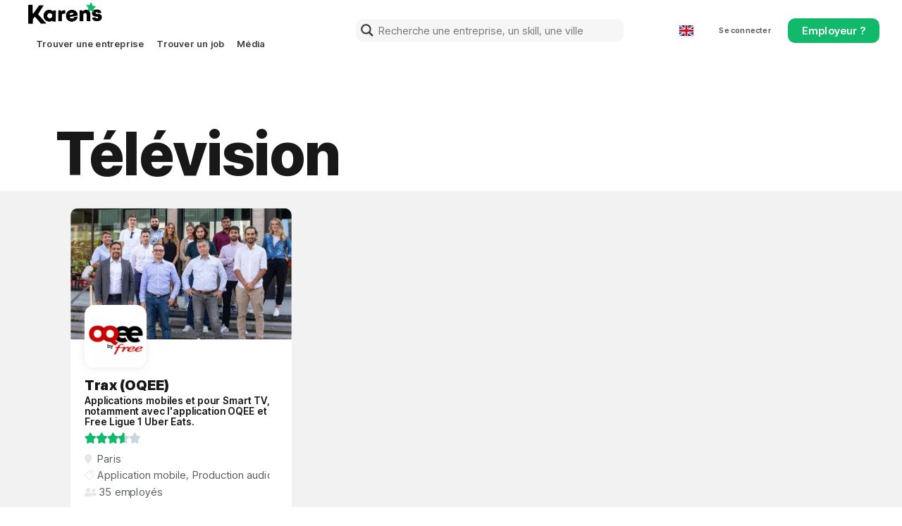

--- FILE ---
content_type: text/html; charset=UTF-8
request_url: https://www.karens.ai/secteur/television/
body_size: 25387
content:
<!doctype html>
<html lang="fr-FR">
<head>
	<meta charset="UTF-8">
	<meta name="viewport" content="width=device-width, initial-scale=1">
	<link rel="profile" href="https://gmpg.org/xfn/11">
	<meta name='robots' content='index, follow, max-image-preview:large, max-snippet:-1, max-video-preview:-1' />

	<!-- This site is optimized with the Yoast SEO plugin v23.1 - https://yoast.com/wordpress/plugins/seo/ -->
	<title>Archives des Télévision | Karens</title>
	<link rel="canonical" href="https://www.karens.ai/secteur/television/" />
	<meta property="og:locale" content="fr_FR" />
	<meta property="og:type" content="article" />
	<meta property="og:title" content="Archives des Télévision | Karens" />
	<meta property="og:url" content="https://www.karens.ai/secteur/television/" />
	<meta property="og:site_name" content="Karens" />
	<meta property="og:image" content="https://www.karens.ai/wp-content/uploads/2023/10/KARENS-FBLIEN-BASE.png" />
	<meta property="og:image:width" content="1200" />
	<meta property="og:image:height" content="628" />
	<meta property="og:image:type" content="image/png" />
	<meta name="twitter:card" content="summary_large_image" />
	<script type="application/ld+json" class="yoast-schema-graph">{"@context":"https://schema.org","@graph":[{"@type":"CollectionPage","@id":"https://www.karens.ai/secteur/television/","url":"https://www.karens.ai/secteur/television/","name":"Archives des Télévision | Karens","isPartOf":{"@id":"https://www.karens.ai/#website"},"primaryImageOfPage":{"@id":"https://www.karens.ai/secteur/television/#primaryimage"},"image":{"@id":"https://www.karens.ai/secteur/television/#primaryimage"},"thumbnailUrl":"https://www.karens.ai/wp-content/uploads/2024/01/oqee.jpg","breadcrumb":{"@id":"https://www.karens.ai/secteur/television/#breadcrumb"},"inLanguage":"fr-FR"},{"@type":"ImageObject","inLanguage":"fr-FR","@id":"https://www.karens.ai/secteur/television/#primaryimage","url":"https://www.karens.ai/wp-content/uploads/2024/01/oqee.jpg","contentUrl":"https://www.karens.ai/wp-content/uploads/2024/01/oqee.jpg","width":232,"height":234},{"@type":"BreadcrumbList","@id":"https://www.karens.ai/secteur/television/#breadcrumb","itemListElement":[{"@type":"ListItem","position":1,"name":"Accueil","item":"https://www.karens.ai/"},{"@type":"ListItem","position":2,"name":"Télévision"}]},{"@type":"WebSite","@id":"https://www.karens.ai/#website","url":"https://www.karens.ai/","name":"Karens","description":"Le vrai visage de ton prochain employeur","publisher":{"@id":"https://www.karens.ai/#organization"},"potentialAction":[{"@type":"SearchAction","target":{"@type":"EntryPoint","urlTemplate":"https://www.karens.ai/?s={search_term_string}"},"query-input":"required name=search_term_string"}],"inLanguage":"fr-FR"},{"@type":"Organization","@id":"https://www.karens.ai/#organization","name":"Karens","alternateName":"Karens ia","url":"https://www.karens.ai/","logo":{"@type":"ImageObject","inLanguage":"fr-FR","@id":"https://www.karens.ai/#/schema/logo/image/","url":"https://www.karens.ai/wp-content/uploads/2023/09/cropped-favicon-1.png","contentUrl":"https://www.karens.ai/wp-content/uploads/2023/09/cropped-favicon-1.png","width":512,"height":512,"caption":"Karens"},"image":{"@id":"https://www.karens.ai/#/schema/logo/image/"},"sameAs":["https://www.facebook.com/profile.php?id=61552356766392","https://www.instagram.com/karens.ai/","https://www.linkedin.com/company/karensai"]}]}</script>
	<!-- / Yoast SEO plugin. -->


<link rel='dns-prefetch' href='//www.googletagmanager.com' />
<style id='wp-img-auto-sizes-contain-inline-css'>
img:is([sizes=auto i],[sizes^="auto," i]){contain-intrinsic-size:3000px 1500px}
/*# sourceURL=wp-img-auto-sizes-contain-inline-css */
</style>
<link rel='stylesheet' id='wp-block-library-css' href='https://www.karens.ai/wp-includes/css/dist/block-library/style.min.css' media='all' />
<style id='global-styles-inline-css'>
:root{--wp--preset--aspect-ratio--square: 1;--wp--preset--aspect-ratio--4-3: 4/3;--wp--preset--aspect-ratio--3-4: 3/4;--wp--preset--aspect-ratio--3-2: 3/2;--wp--preset--aspect-ratio--2-3: 2/3;--wp--preset--aspect-ratio--16-9: 16/9;--wp--preset--aspect-ratio--9-16: 9/16;--wp--preset--color--black: #000000;--wp--preset--color--cyan-bluish-gray: #abb8c3;--wp--preset--color--white: #ffffff;--wp--preset--color--pale-pink: #f78da7;--wp--preset--color--vivid-red: #cf2e2e;--wp--preset--color--luminous-vivid-orange: #ff6900;--wp--preset--color--luminous-vivid-amber: #fcb900;--wp--preset--color--light-green-cyan: #7bdcb5;--wp--preset--color--vivid-green-cyan: #00d084;--wp--preset--color--pale-cyan-blue: #8ed1fc;--wp--preset--color--vivid-cyan-blue: #0693e3;--wp--preset--color--vivid-purple: #9b51e0;--wp--preset--gradient--vivid-cyan-blue-to-vivid-purple: linear-gradient(135deg,rgb(6,147,227) 0%,rgb(155,81,224) 100%);--wp--preset--gradient--light-green-cyan-to-vivid-green-cyan: linear-gradient(135deg,rgb(122,220,180) 0%,rgb(0,208,130) 100%);--wp--preset--gradient--luminous-vivid-amber-to-luminous-vivid-orange: linear-gradient(135deg,rgb(252,185,0) 0%,rgb(255,105,0) 100%);--wp--preset--gradient--luminous-vivid-orange-to-vivid-red: linear-gradient(135deg,rgb(255,105,0) 0%,rgb(207,46,46) 100%);--wp--preset--gradient--very-light-gray-to-cyan-bluish-gray: linear-gradient(135deg,rgb(238,238,238) 0%,rgb(169,184,195) 100%);--wp--preset--gradient--cool-to-warm-spectrum: linear-gradient(135deg,rgb(74,234,220) 0%,rgb(151,120,209) 20%,rgb(207,42,186) 40%,rgb(238,44,130) 60%,rgb(251,105,98) 80%,rgb(254,248,76) 100%);--wp--preset--gradient--blush-light-purple: linear-gradient(135deg,rgb(255,206,236) 0%,rgb(152,150,240) 100%);--wp--preset--gradient--blush-bordeaux: linear-gradient(135deg,rgb(254,205,165) 0%,rgb(254,45,45) 50%,rgb(107,0,62) 100%);--wp--preset--gradient--luminous-dusk: linear-gradient(135deg,rgb(255,203,112) 0%,rgb(199,81,192) 50%,rgb(65,88,208) 100%);--wp--preset--gradient--pale-ocean: linear-gradient(135deg,rgb(255,245,203) 0%,rgb(182,227,212) 50%,rgb(51,167,181) 100%);--wp--preset--gradient--electric-grass: linear-gradient(135deg,rgb(202,248,128) 0%,rgb(113,206,126) 100%);--wp--preset--gradient--midnight: linear-gradient(135deg,rgb(2,3,129) 0%,rgb(40,116,252) 100%);--wp--preset--font-size--small: 13px;--wp--preset--font-size--medium: 20px;--wp--preset--font-size--large: 36px;--wp--preset--font-size--x-large: 42px;--wp--preset--spacing--20: 0.44rem;--wp--preset--spacing--30: 0.67rem;--wp--preset--spacing--40: 1rem;--wp--preset--spacing--50: 1.5rem;--wp--preset--spacing--60: 2.25rem;--wp--preset--spacing--70: 3.38rem;--wp--preset--spacing--80: 5.06rem;--wp--preset--shadow--natural: 6px 6px 9px rgba(0, 0, 0, 0.2);--wp--preset--shadow--deep: 12px 12px 50px rgba(0, 0, 0, 0.4);--wp--preset--shadow--sharp: 6px 6px 0px rgba(0, 0, 0, 0.2);--wp--preset--shadow--outlined: 6px 6px 0px -3px rgb(255, 255, 255), 6px 6px rgb(0, 0, 0);--wp--preset--shadow--crisp: 6px 6px 0px rgb(0, 0, 0);}:where(.is-layout-flex){gap: 0.5em;}:where(.is-layout-grid){gap: 0.5em;}body .is-layout-flex{display: flex;}.is-layout-flex{flex-wrap: wrap;align-items: center;}.is-layout-flex > :is(*, div){margin: 0;}body .is-layout-grid{display: grid;}.is-layout-grid > :is(*, div){margin: 0;}:where(.wp-block-columns.is-layout-flex){gap: 2em;}:where(.wp-block-columns.is-layout-grid){gap: 2em;}:where(.wp-block-post-template.is-layout-flex){gap: 1.25em;}:where(.wp-block-post-template.is-layout-grid){gap: 1.25em;}.has-black-color{color: var(--wp--preset--color--black) !important;}.has-cyan-bluish-gray-color{color: var(--wp--preset--color--cyan-bluish-gray) !important;}.has-white-color{color: var(--wp--preset--color--white) !important;}.has-pale-pink-color{color: var(--wp--preset--color--pale-pink) !important;}.has-vivid-red-color{color: var(--wp--preset--color--vivid-red) !important;}.has-luminous-vivid-orange-color{color: var(--wp--preset--color--luminous-vivid-orange) !important;}.has-luminous-vivid-amber-color{color: var(--wp--preset--color--luminous-vivid-amber) !important;}.has-light-green-cyan-color{color: var(--wp--preset--color--light-green-cyan) !important;}.has-vivid-green-cyan-color{color: var(--wp--preset--color--vivid-green-cyan) !important;}.has-pale-cyan-blue-color{color: var(--wp--preset--color--pale-cyan-blue) !important;}.has-vivid-cyan-blue-color{color: var(--wp--preset--color--vivid-cyan-blue) !important;}.has-vivid-purple-color{color: var(--wp--preset--color--vivid-purple) !important;}.has-black-background-color{background-color: var(--wp--preset--color--black) !important;}.has-cyan-bluish-gray-background-color{background-color: var(--wp--preset--color--cyan-bluish-gray) !important;}.has-white-background-color{background-color: var(--wp--preset--color--white) !important;}.has-pale-pink-background-color{background-color: var(--wp--preset--color--pale-pink) !important;}.has-vivid-red-background-color{background-color: var(--wp--preset--color--vivid-red) !important;}.has-luminous-vivid-orange-background-color{background-color: var(--wp--preset--color--luminous-vivid-orange) !important;}.has-luminous-vivid-amber-background-color{background-color: var(--wp--preset--color--luminous-vivid-amber) !important;}.has-light-green-cyan-background-color{background-color: var(--wp--preset--color--light-green-cyan) !important;}.has-vivid-green-cyan-background-color{background-color: var(--wp--preset--color--vivid-green-cyan) !important;}.has-pale-cyan-blue-background-color{background-color: var(--wp--preset--color--pale-cyan-blue) !important;}.has-vivid-cyan-blue-background-color{background-color: var(--wp--preset--color--vivid-cyan-blue) !important;}.has-vivid-purple-background-color{background-color: var(--wp--preset--color--vivid-purple) !important;}.has-black-border-color{border-color: var(--wp--preset--color--black) !important;}.has-cyan-bluish-gray-border-color{border-color: var(--wp--preset--color--cyan-bluish-gray) !important;}.has-white-border-color{border-color: var(--wp--preset--color--white) !important;}.has-pale-pink-border-color{border-color: var(--wp--preset--color--pale-pink) !important;}.has-vivid-red-border-color{border-color: var(--wp--preset--color--vivid-red) !important;}.has-luminous-vivid-orange-border-color{border-color: var(--wp--preset--color--luminous-vivid-orange) !important;}.has-luminous-vivid-amber-border-color{border-color: var(--wp--preset--color--luminous-vivid-amber) !important;}.has-light-green-cyan-border-color{border-color: var(--wp--preset--color--light-green-cyan) !important;}.has-vivid-green-cyan-border-color{border-color: var(--wp--preset--color--vivid-green-cyan) !important;}.has-pale-cyan-blue-border-color{border-color: var(--wp--preset--color--pale-cyan-blue) !important;}.has-vivid-cyan-blue-border-color{border-color: var(--wp--preset--color--vivid-cyan-blue) !important;}.has-vivid-purple-border-color{border-color: var(--wp--preset--color--vivid-purple) !important;}.has-vivid-cyan-blue-to-vivid-purple-gradient-background{background: var(--wp--preset--gradient--vivid-cyan-blue-to-vivid-purple) !important;}.has-light-green-cyan-to-vivid-green-cyan-gradient-background{background: var(--wp--preset--gradient--light-green-cyan-to-vivid-green-cyan) !important;}.has-luminous-vivid-amber-to-luminous-vivid-orange-gradient-background{background: var(--wp--preset--gradient--luminous-vivid-amber-to-luminous-vivid-orange) !important;}.has-luminous-vivid-orange-to-vivid-red-gradient-background{background: var(--wp--preset--gradient--luminous-vivid-orange-to-vivid-red) !important;}.has-very-light-gray-to-cyan-bluish-gray-gradient-background{background: var(--wp--preset--gradient--very-light-gray-to-cyan-bluish-gray) !important;}.has-cool-to-warm-spectrum-gradient-background{background: var(--wp--preset--gradient--cool-to-warm-spectrum) !important;}.has-blush-light-purple-gradient-background{background: var(--wp--preset--gradient--blush-light-purple) !important;}.has-blush-bordeaux-gradient-background{background: var(--wp--preset--gradient--blush-bordeaux) !important;}.has-luminous-dusk-gradient-background{background: var(--wp--preset--gradient--luminous-dusk) !important;}.has-pale-ocean-gradient-background{background: var(--wp--preset--gradient--pale-ocean) !important;}.has-electric-grass-gradient-background{background: var(--wp--preset--gradient--electric-grass) !important;}.has-midnight-gradient-background{background: var(--wp--preset--gradient--midnight) !important;}.has-small-font-size{font-size: var(--wp--preset--font-size--small) !important;}.has-medium-font-size{font-size: var(--wp--preset--font-size--medium) !important;}.has-large-font-size{font-size: var(--wp--preset--font-size--large) !important;}.has-x-large-font-size{font-size: var(--wp--preset--font-size--x-large) !important;}
/*# sourceURL=global-styles-inline-css */
</style>

<style id='classic-theme-styles-inline-css'>
/*! This file is auto-generated */
.wp-block-button__link{color:#fff;background-color:#32373c;border-radius:9999px;box-shadow:none;text-decoration:none;padding:calc(.667em + 2px) calc(1.333em + 2px);font-size:1.125em}.wp-block-file__button{background:#32373c;color:#fff;text-decoration:none}
/*# sourceURL=/wp-includes/css/classic-themes.min.css */
</style>
<link rel='stylesheet' id='auto-translate-css' href='https://www.karens.ai/wp-content/plugins/auto-translate/public/css/auto-translate-public.min.css' media='all' />
<link rel='stylesheet' id='auto-translate-global-css' href='https://www.karens.ai/wp-content/plugins/auto-translate/global/css/auto-translate-global.min.css' media='all' />
<link rel='stylesheet' id='awsm-jobs-general-css' href='https://www.karens.ai/wp-content/plugins/wp-job-openings/assets/css/general.min.css' media='all' />
<link rel='stylesheet' id='awsm-jobs-style-css' href='https://www.karens.ai/wp-content/plugins/wp-job-openings/assets/css/style.min.css' media='all' />
<link rel='stylesheet' id='ppress-frontend-css' href='https://www.karens.ai/wp-content/plugins/wp-user-avatar/assets/css/frontend.min.css' media='all' />
<link rel='stylesheet' id='ppress-flatpickr-css' href='https://www.karens.ai/wp-content/plugins/wp-user-avatar/assets/flatpickr/flatpickr.min.css' media='all' />
<link rel='stylesheet' id='ppress-select2-css' href='https://www.karens.ai/wp-content/plugins/wp-user-avatar/assets/select2/select2.min.css' media='all' />
<link rel='stylesheet' id='exad-slick-css' href='https://www.karens.ai/wp-content/plugins/exclusive-addons-for-elementor/assets/vendor/css/slick.min.css' media='all' />
<link rel='stylesheet' id='exad-slick-theme-css' href='https://www.karens.ai/wp-content/plugins/exclusive-addons-for-elementor/assets/vendor/css/slick-theme.min.css' media='all' />
<link rel='stylesheet' id='exad-image-hover-css' href='https://www.karens.ai/wp-content/plugins/exclusive-addons-for-elementor/assets/vendor/css/imagehover.css' media='all' />
<link rel='stylesheet' id='exad-swiperv5-css' href='https://www.karens.ai/wp-content/plugins/exclusive-addons-for-elementor/assets/vendor/css/swiper.min.css' media='all' />
<link rel='stylesheet' id='exad-main-style-css' href='https://www.karens.ai/wp-content/plugins/exclusive-addons-for-elementor/assets/css/exad-styles.min.css' media='all' />
<link rel='stylesheet' id='qi-addons-for-elementor-grid-style-css' href='https://www.karens.ai/wp-content/plugins/qi-addons-for-elementor/assets/css/grid.min.css' media='all' />
<link rel='stylesheet' id='qi-addons-for-elementor-helper-parts-style-css' href='https://www.karens.ai/wp-content/plugins/qi-addons-for-elementor/assets/css/helper-parts.min.css' media='all' />
<link rel='stylesheet' id='qi-addons-for-elementor-style-css' href='https://www.karens.ai/wp-content/plugins/qi-addons-for-elementor/assets/css/main.min.css' media='all' />
<link rel='stylesheet' id='hello-elementor-css' href='https://www.karens.ai/wp-content/themes/karens/style.min.css' media='all' />
<link rel='stylesheet' id='hello-elementor-theme-style-css' href='https://www.karens.ai/wp-content/themes/karens/theme.min.css' media='all' />
<link rel='stylesheet' id='elementor-frontend-css' href='https://www.karens.ai/wp-content/plugins/elementor/assets/css/frontend-lite.min.css' media='all' />
<link rel='stylesheet' id='elementor-post-6-css' href='https://www.karens.ai/wp-content/uploads/elementor/css/post-6.css' media='all' />
<link rel='stylesheet' id='wpdreams-asl-basic-css' href='https://www.karens.ai/wp-content/plugins/ajax-search-lite/css/style.basic.css' media='all' />
<link rel='stylesheet' id='wpdreams-ajaxsearchlite-css' href='https://www.karens.ai/wp-content/plugins/ajax-search-lite/css/style-underline.css' media='all' />
<link rel='stylesheet' id='elementor-icons-css' href='https://www.karens.ai/wp-content/plugins/elementor/assets/lib/eicons/css/elementor-icons.min.css' media='all' />
<link rel='stylesheet' id='swiper-css' href='https://www.karens.ai/wp-content/plugins/elementor/assets/lib/swiper/v8/css/swiper.min.css' media='all' />
<link rel='stylesheet' id='elementor-pro-css' href='https://www.karens.ai/wp-content/plugins/elementor-pro/assets/css/frontend-lite.min.css' media='all' />
<link rel='stylesheet' id='elementor-global-css' href='https://www.karens.ai/wp-content/uploads/elementor/css/global.css' media='all' />
<link rel='stylesheet' id='elementor-post-41-css' href='https://www.karens.ai/wp-content/uploads/elementor/css/post-41.css' media='all' />
<link rel='stylesheet' id='elementor-post-45-css' href='https://www.karens.ai/wp-content/uploads/elementor/css/post-45.css' media='all' />
<link rel='stylesheet' id='elementor-post-665-css' href='https://www.karens.ai/wp-content/uploads/elementor/css/post-665.css' media='all' />
<link rel='stylesheet' id='eael-general-css' href='https://www.karens.ai/wp-content/plugins/essential-addons-for-elementor-lite/assets/front-end/css/view/general.min.css' media='all' />
<link rel='stylesheet' id='google-fonts-1-css' href='https://fonts.googleapis.com/css?family=Inter+Tight%3A100%2C100italic%2C200%2C200italic%2C300%2C300italic%2C400%2C400italic%2C500%2C500italic%2C600%2C600italic%2C700%2C700italic%2C800%2C800italic%2C900%2C900italic&#038;display=swap&#038;ver=6.9' media='all' />
<link rel='stylesheet' id='elementor-icons-shared-0-css' href='https://www.karens.ai/wp-content/plugins/elementor/assets/lib/font-awesome/css/fontawesome.min.css' media='all' />
<link rel='stylesheet' id='elementor-icons-fa-solid-css' href='https://www.karens.ai/wp-content/plugins/elementor/assets/lib/font-awesome/css/solid.min.css' media='all' />
<link rel='stylesheet' id='elementor-icons-fa-brands-css' href='https://www.karens.ai/wp-content/plugins/elementor/assets/lib/font-awesome/css/brands.min.css' media='all' />
<link rel='stylesheet' id='elementor-icons-fa-regular-css' href='https://www.karens.ai/wp-content/plugins/elementor/assets/lib/font-awesome/css/regular.min.css' media='all' />
<link rel="preconnect" href="https://fonts.gstatic.com/" crossorigin><script id="wpcal_common_path-js-after">
var __wpcal_dist_url = "https://www.karens.ai/wp-content/plugins/wpcal/dist/";
//# sourceURL=wpcal_common_path-js-after
</script>
<script id="wpo_min-header-0-js-extra">
var WP_Statistics_Tracker_Object = {"hitRequestUrl":"https://www.karens.ai/wp-json/wp-statistics/v2/hit?wp_statistics_hit_rest=yes&track_all=1&current_page_type=tax&current_page_id=288&search_query&page_uri=L3NlY3RldXIvdGVsZXZpc2lvbi8","keepOnlineRequestUrl":"https://www.karens.ai/wp-json/wp-statistics/v2/online?wp_statistics_hit_rest=yes&track_all=1&current_page_type=tax&current_page_id=288&search_query&page_uri=L3NlY3RldXIvdGVsZXZpc2lvbi8","option":{"dntEnabled":"1","cacheCompatibility":"1"}};
//# sourceURL=wpo_min-header-0-js-extra
</script>
<script src="https://www.karens.ai/wp-content/cache/wpo-minify/1768466128/assets/wpo-minify-header-45fb383c.min.js" id="wpo_min-header-0-js"></script>

<!-- Extrait de code de la balise Google (gtag.js) ajouté par Site Kit -->

<!-- Extrait Google Analytics ajouté par Site Kit -->
<script src="https://www.googletagmanager.com/gtag/js?id=GT-552SVJK" id="google_gtagjs-js" async></script>
<script id="google_gtagjs-js-after">
window.dataLayer = window.dataLayer || [];function gtag(){dataLayer.push(arguments);}
gtag("set","linker",{"domains":["www.karens.ai"]});
gtag("js", new Date());
gtag("set", "developer_id.dZTNiMT", true);
gtag("config", "GT-552SVJK");
//# sourceURL=google_gtagjs-js-after
</script>

<!-- Extrait de code de la balise Google de fin (gtag.js) ajouté par Site Kit -->
<link rel="https://api.w.org/" href="https://www.karens.ai/wp-json/" /><link rel="alternate" title="JSON" type="application/json" href="https://www.karens.ai/wp-json/wp/v2/secteur/288" /><link rel="EditURI" type="application/rsd+xml" title="RSD" href="https://www.karens.ai/xmlrpc.php?rsd" />
<!-- This file should primarily consist of HTML with a little bit of PHP. -->
<style>
    .google_translate_element .goog-te-gadget-simple {
    background-image: linear-gradient(135deg, #000 0, #000 100%);
    border-radius: 0px !important;
    border: 1px solid #fff !important;
    }
    .google_translate_element .goog-te-menu-value {
        color: #fff !important;
            }
        .google_translate_element{
        display:none!important;
    }
    </style>
<script>
function googleTranslateElementInit() {
    var googleTranslateElements = document.getElementsByClassName('google_translate_element');
    new google.translate.TranslateElement({
    pageLanguage: 'fr',
    includedLanguages: 'en,fr,de,pt,es',
    layout: google.translate.TranslateElement.InlineLayout.VERTICAL,
    autoDisplay: true}, googleTranslateElements[0].id);
}
var wpatLanguagesCountries = {"en":{"lang_name":"English","lang_code":"en","country_code":"gb"},"fr":{"lang_name":"French","lang_code":"fr","country_code":"fr"},"de":{"lang_name":"German","lang_code":"de","country_code":"de"},"pt":{"lang_name":"Portuguese","lang_code":"pt","country_code":"pt"},"es":{"lang_name":"Spanish","lang_code":"es","country_code":"es"}};
var wpatButtonIcon = 'dashicons-translation';
var wpatDropdownBorderThickness = 1;
var wpatDropdownBorderColor = '#000';
var wpatDropdownBackgroundColor = '#fff';
var wpatDropdownHoverColor = '#356177';
var wpatDropdownFontHoverColor = '#fff';
var wpatDropdownFontSelectedColor = '#356177';
var wpatDropdownFontColor = '#000';
var wpatDropdownFontFamily = '';
var wpatWidgetType = 'minimalist';
var wpatBaseLanguage = 'fr';

/* dropdown styling */
var wpatDropdownShadow = false;
var wpatAutoDetect = 'enabled';
var wpatHostLanguage = 'en';
</script><script src='//translate.google.com/translate_a/element.js?cb=googleTranslateElementInit'></script><meta name="generator" content="Site Kit by Google 1.156.0" /><!-- Analytics by WP Statistics v14.2 - https://wp-statistics.com/ -->
				<link rel="preconnect" href="https://fonts.gstatic.com" crossorigin />
				<link rel="preload" as="style" href="//fonts.googleapis.com/css?family=Open+Sans&display=swap" />
				<link rel="stylesheet" href="//fonts.googleapis.com/css?family=Open+Sans&display=swap" media="all" />
				<meta name="generator" content="Elementor 3.23.3; features: e_optimized_css_loading, additional_custom_breakpoints, e_lazyload; settings: css_print_method-external, google_font-enabled, font_display-swap">
			<style>
				.e-con.e-parent:nth-of-type(n+4):not(.e-lazyloaded):not(.e-no-lazyload),
				.e-con.e-parent:nth-of-type(n+4):not(.e-lazyloaded):not(.e-no-lazyload) * {
					background-image: none !important;
				}
				@media screen and (max-height: 1024px) {
					.e-con.e-parent:nth-of-type(n+3):not(.e-lazyloaded):not(.e-no-lazyload),
					.e-con.e-parent:nth-of-type(n+3):not(.e-lazyloaded):not(.e-no-lazyload) * {
						background-image: none !important;
					}
				}
				@media screen and (max-height: 640px) {
					.e-con.e-parent:nth-of-type(n+2):not(.e-lazyloaded):not(.e-no-lazyload),
					.e-con.e-parent:nth-of-type(n+2):not(.e-lazyloaded):not(.e-no-lazyload) * {
						background-image: none !important;
					}
				}
			</style>
			                <style>
                    
					div[id*='ajaxsearchlitesettings'].searchsettings .asl_option_inner label {
						font-size: 0px !important;
						color: rgba(0, 0, 0, 0);
					}
					div[id*='ajaxsearchlitesettings'].searchsettings .asl_option_inner label:after {
						font-size: 11px !important;
						position: absolute;
						top: 0;
						left: 0;
						z-index: 1;
					}
					.asl_w_container {
						width: 100%;
						margin: 0px 0px 0px 0px;
						min-width: 200px;
					}
					div[id*='ajaxsearchlite'].asl_m {
						width: 100%;
					}
					div[id*='ajaxsearchliteres'].wpdreams_asl_results div.resdrg span.highlighted {
						font-weight: bold;
						color: rgba(217, 49, 43, 1);
						background-color: rgba(238, 238, 238, 1);
					}
					div[id*='ajaxsearchliteres'].wpdreams_asl_results .results img.asl_image {
						width: 70px;
						height: 70px;
						object-fit: cover;
					}
					div.asl_r .results {
						max-height: none;
					}
				
							.asl_w, .asl_w * {font-family:"Inter Tight" !important;}
							.asl_m input[type=search]::placeholder{font-family:"Inter Tight" !important;}
							.asl_m input[type=search]::-webkit-input-placeholder{font-family:"Inter Tight" !important;}
							.asl_m input[type=search]::-moz-placeholder{font-family:"Inter Tight" !important;}
							.asl_m input[type=search]:-ms-input-placeholder{font-family:"Inter Tight" !important;}
						
						div.asl_r.asl_w.vertical .results .item::after {
							display: block;
							position: absolute;
							bottom: 0;
							content: '';
							height: 1px;
							width: 100%;
							background: #D8D8D8;
						}
						div.asl_r.asl_w.vertical .results .item.asl_last_item::after {
							display: none;
						}
					                </style>
                <link rel="icon" href="https://www.karens.ai/wp-content/uploads/2023/09/cropped-favicon-1-32x32.png" sizes="32x32" />
<link rel="icon" href="https://www.karens.ai/wp-content/uploads/2023/09/cropped-favicon-1-192x192.png" sizes="192x192" />
<link rel="apple-touch-icon" href="https://www.karens.ai/wp-content/uploads/2023/09/cropped-favicon-1-180x180.png" />
<meta name="msapplication-TileImage" content="https://www.karens.ai/wp-content/uploads/2023/09/cropped-favicon-1-270x270.png" />
<link rel='stylesheet' id='e-animations-css' href='https://www.karens.ai/wp-content/plugins/elementor/assets/lib/animations/animations.min.css' media='all' />
<link rel='stylesheet' id='elementor-post-1200-css' href='https://www.karens.ai/wp-content/uploads/elementor/css/post-1200.css' media='all' />
<link rel='stylesheet' id='elementor-post-1007-css' href='https://www.karens.ai/wp-content/uploads/elementor/css/post-1007.css' media='all' />
<link rel='stylesheet' id='elementor-icons-shared-3-css' href='https://www.karens.ai/wp-content/plugins/exclusive-addons-for-elementor/assets/fonts/teeny-icon/teeny-icon-style.min.css' media='all' />
<link rel='stylesheet' id='elementor-icons-teeny-icons-css' href='https://www.karens.ai/wp-content/plugins/exclusive-addons-for-elementor/assets/fonts/teeny-icon/teeny-icon-style.min.css' media='all' />
<link rel='stylesheet' id='elementor-icons-shared-2-css' href='https://www.karens.ai/wp-content/plugins/exclusive-addons-for-elementor/assets/fonts/remix-icon/remixicon.min.css' media='all' />
<link rel='stylesheet' id='elementor-icons-remix-icons-css' href='https://www.karens.ai/wp-content/plugins/exclusive-addons-for-elementor/assets/fonts/remix-icon/remixicon.min.css' media='all' />
<link rel='stylesheet' id='elementor-icons-shared-1-css' href='https://www.karens.ai/wp-content/plugins/exclusive-addons-for-elementor/assets/fonts/feather-icon/feather-icon-style.min.css' media='all' />
<link rel='stylesheet' id='elementor-icons-feather-icons-css' href='https://www.karens.ai/wp-content/plugins/exclusive-addons-for-elementor/assets/fonts/feather-icon/feather-icon-style.min.css' media='all' />
</head>
<body class="archive tax-secteur term-television term-288 wp-custom-logo wp-theme-karens exclusive-addons-elementor qodef-qi--no-touch qi-addons-for-elementor-1.7.6 elementor-default elementor-template-full-width elementor-kit-6 elementor-page-665">


<a class="skip-link screen-reader-text" href="#content">Aller au contenu</a>

		<div data-elementor-type="header" data-elementor-id="41" class="elementor elementor-41 elementor-location-header" data-elementor-post-type="elementor_library">
					<section class="elementor-section elementor-top-section elementor-element elementor-element-6e38306e elementor-section-full_width elementor-section-height-default elementor-section-height-default exad-glass-effect-no exad-sticky-section-no" data-id="6e38306e" data-element_type="section" data-settings="{&quot;background_background&quot;:&quot;gradient&quot;,&quot;sticky&quot;:&quot;top&quot;,&quot;sticky_on&quot;:[&quot;desktop&quot;,&quot;tablet&quot;,&quot;mobile&quot;],&quot;sticky_offset&quot;:0,&quot;sticky_effects_offset&quot;:0}">
						<div class="elementor-container elementor-column-gap-default">
					<div class="elementor-column elementor-col-33 elementor-top-column elementor-element elementor-element-3f8e71f7 exad-glass-effect-no exad-sticky-section-no" data-id="3f8e71f7" data-element_type="column" id="menu1">
			<div class="elementor-widget-wrap elementor-element-populated">
						<div class="elementor-element elementor-element-2140e935 elementor-widget__width-auto menlogo exad-sticky-section-no exad-glass-effect-no elementor-widget elementor-widget-theme-site-logo elementor-widget-image" data-id="2140e935" data-element_type="widget" data-widget_type="theme-site-logo.default">
				<div class="elementor-widget-container">
			<style>/*! elementor - v3.23.0 - 25-07-2024 */
.elementor-widget-image{text-align:center}.elementor-widget-image a{display:inline-block}.elementor-widget-image a img[src$=".svg"]{width:48px}.elementor-widget-image img{vertical-align:middle;display:inline-block}</style>						<a href="https://www.karens.ai">
			<img fetchpriority="high" width="871" height="267" src="https://www.karens.ai/wp-content/uploads/2023/09/karens_logo.png" class="elementor-animation-shrink attachment-full size-full wp-image-33" alt="" srcset="https://www.karens.ai/wp-content/uploads/2023/09/karens_logo.png 871w, https://www.karens.ai/wp-content/uploads/2023/09/karens_logo-300x92.png 300w, https://www.karens.ai/wp-content/uploads/2023/09/karens_logo-768x235.png 768w" sizes="(max-width: 871px) 100vw, 871px" />				</a>
									</div>
				</div>
				<div class="elementor-element elementor-element-6657130 elementor-widget__width-auto elementor-nav-menu__align-start menmenu elementor-hidden-tablet elementor-hidden-mobile elementor-nav-menu--dropdown-tablet elementor-nav-menu__text-align-aside elementor-nav-menu--toggle elementor-nav-menu--burger exad-sticky-section-no exad-glass-effect-no elementor-widget elementor-widget-nav-menu" data-id="6657130" data-element_type="widget" data-settings="{&quot;layout&quot;:&quot;horizontal&quot;,&quot;submenu_icon&quot;:{&quot;value&quot;:&quot;&lt;i class=\&quot;fas fa-caret-down\&quot;&gt;&lt;\/i&gt;&quot;,&quot;library&quot;:&quot;fa-solid&quot;},&quot;toggle&quot;:&quot;burger&quot;}" data-widget_type="nav-menu.default">
				<div class="elementor-widget-container">
			<link rel="stylesheet" href="https://www.karens.ai/wp-content/plugins/elementor-pro/assets/css/widget-nav-menu.min.css?ver=1722242755">			<nav aria-label="Menu" class="elementor-nav-menu--main elementor-nav-menu__container elementor-nav-menu--layout-horizontal e--pointer-none">
				<ul id="menu-1-6657130" class="elementor-nav-menu"><li class="menu-item menu-item-type-post_type menu-item-object-page menu-item-1187"><a href="https://www.karens.ai/entreprises/" class="elementor-item">Trouver une entreprise</a></li>
<li class="menu-item menu-item-type-post_type menu-item-object-page menu-item-1854"><a href="https://www.karens.ai/job/" class="elementor-item">Trouver un job</a></li>
<li class="menu-item menu-item-type-post_type menu-item-object-page menu-item-1190"><a href="https://www.karens.ai/blog/" class="elementor-item">Média</a></li>
</ul>			</nav>
					<div class="elementor-menu-toggle" role="button" tabindex="0" aria-label="Permuter le menu" aria-expanded="false">
			<i aria-hidden="true" role="presentation" class="elementor-menu-toggle__icon--open eicon-menu-bar"></i><i aria-hidden="true" role="presentation" class="elementor-menu-toggle__icon--close eicon-close"></i>			<span class="elementor-screen-only">Menu</span>
		</div>
					<nav class="elementor-nav-menu--dropdown elementor-nav-menu__container" aria-hidden="true">
				<ul id="menu-2-6657130" class="elementor-nav-menu"><li class="menu-item menu-item-type-post_type menu-item-object-page menu-item-1187"><a href="https://www.karens.ai/entreprises/" class="elementor-item" tabindex="-1">Trouver une entreprise</a></li>
<li class="menu-item menu-item-type-post_type menu-item-object-page menu-item-1854"><a href="https://www.karens.ai/job/" class="elementor-item" tabindex="-1">Trouver un job</a></li>
<li class="menu-item menu-item-type-post_type menu-item-object-page menu-item-1190"><a href="https://www.karens.ai/blog/" class="elementor-item" tabindex="-1">Média</a></li>
</ul>			</nav>
				</div>
				</div>
					</div>
		</div>
				<div class="elementor-column elementor-col-33 elementor-top-column elementor-element elementor-element-2485d3fb elementor-hidden-mobile exad-glass-effect-no exad-sticky-section-no" data-id="2485d3fb" data-element_type="column" id="menu2">
			<div class="elementor-widget-wrap elementor-element-populated">
						<div class="elementor-element elementor-element-1c8e257 searchhead searchform mensearch exad-sticky-section-no exad-glass-effect-no elementor-widget elementor-widget-shortcode" data-id="1c8e257" data-element_type="widget" data-widget_type="shortcode.default">
				<div class="elementor-widget-container">
					<div class="elementor-shortcode"><div class="asl_w_container asl_w_container_1">
	<div id='ajaxsearchlite1'
		 data-id="1"
		 data-instance="1"
		 class="asl_w asl_m asl_m_1 asl_m_1_1">
		<div class="probox">

	
	<div class='prosettings' style='display:none;' data-opened=0>
				<div class='innericon'>
			<svg version="1.1" xmlns="http://www.w3.org/2000/svg" xmlns:xlink="http://www.w3.org/1999/xlink" x="0px" y="0px" width="22" height="22" viewBox="0 0 512 512" enable-background="new 0 0 512 512" xml:space="preserve">
					<polygon transform = "rotate(90 256 256)" points="142.332,104.886 197.48,50 402.5,256 197.48,462 142.332,407.113 292.727,256 "/>
				</svg>
		</div>
	</div>

	
	
	<div class='proinput'>
        <form role="search" action='#' autocomplete="off"
			  aria-label="Search form">
			<input aria-label="Search input"
				   type='search' class='orig'
				   tabindex="0"
				   name='phrase'
				   placeholder='Recherche une entreprise, un skill, une ville'
				   value=''
				   autocomplete="off"/>
			<input aria-label="Search autocomplete"
				   type='text'
				   class='autocomplete'
				   tabindex="-1"
				   name='phrase'
				   value=''
				   autocomplete="off" disabled/>
			<input type='submit' value="Start search" style='width:0; height: 0; visibility: hidden;'>
		</form>
	</div>

	
	
	<button class='promagnifier' tabindex="0" aria-label="Search magnifier">
				<span class='innericon' style="display:block;">
			<svg version="1.1" xmlns="http://www.w3.org/2000/svg" xmlns:xlink="http://www.w3.org/1999/xlink" x="0px" y="0px" width="22" height="22" viewBox="0 0 512 512" enable-background="new 0 0 512 512" xml:space="preserve">
					<path d="M460.355,421.59L353.844,315.078c20.041-27.553,31.885-61.437,31.885-98.037
						C385.729,124.934,310.793,50,218.686,50C126.58,50,51.645,124.934,51.645,217.041c0,92.106,74.936,167.041,167.041,167.041
						c34.912,0,67.352-10.773,94.184-29.158L419.945,462L460.355,421.59z M100.631,217.041c0-65.096,52.959-118.056,118.055-118.056
						c65.098,0,118.057,52.959,118.057,118.056c0,65.096-52.959,118.056-118.057,118.056C153.59,335.097,100.631,282.137,100.631,217.041
						z"/>
				</svg>
		</span>
	</button>

	
	
	<div class='proloading'>

		<div class="asl_loader"><div class="asl_loader-inner asl_simple-circle"></div></div>

			</div>

			<div class='proclose'>
			<svg version="1.1" xmlns="http://www.w3.org/2000/svg" xmlns:xlink="http://www.w3.org/1999/xlink" x="0px"
				 y="0px"
				 width="12" height="12" viewBox="0 0 512 512" enable-background="new 0 0 512 512"
				 xml:space="preserve">
				<polygon points="438.393,374.595 319.757,255.977 438.378,137.348 374.595,73.607 255.995,192.225 137.375,73.622 73.607,137.352 192.246,255.983 73.622,374.625 137.352,438.393 256.002,319.734 374.652,438.378 "/>
			</svg>
		</div>
	
	
</div>	</div>
	<div class='asl_data_container' style="display:none !important;">
		<div class="asl_init_data wpdreams_asl_data_ct"
	 style="display:none !important;"
	 id="asl_init_id_1"
	 data-asl-id="1"
	 data-asl-instance="1"
	 data-asldata="[base64]"></div>	<div id="asl_hidden_data">
		<svg style="position:absolute" height="0" width="0">
			<filter id="aslblur">
				<feGaussianBlur in="SourceGraphic" stdDeviation="4"/>
			</filter>
		</svg>
		<svg style="position:absolute" height="0" width="0">
			<filter id="no_aslblur"></filter>
		</svg>
	</div>
	</div>

	<div id='ajaxsearchliteres1'
	 class='vertical wpdreams_asl_results asl_w asl_r asl_r_1 asl_r_1_1'>

	
	<div class="results">

		
		<div class="resdrg">
		</div>

		
	</div>

	
					<p class='showmore'>
			<span>Plus de résultat</span>
		</p>
			
</div>

	<div id='__original__ajaxsearchlitesettings1'
		 data-id="1"
		 class="searchsettings wpdreams_asl_settings asl_w asl_s asl_s_1">
		<form name='options'
	  aria-label="Search settings form"
	  autocomplete = 'off'>

	
	
	<input type="hidden" name="filters_changed" style="display:none;" value="0">
	<input type="hidden" name="filters_initial" style="display:none;" value="1">

	<div class="asl_option_inner hiddend">
		<input type='hidden' name='qtranslate_lang' id='qtranslate_lang1'
			   value='0'/>
	</div>

	
	
	<fieldset class="asl_sett_scroll">
		<legend style="display: none;">Generic selectors</legend>
		<div class="asl_option" tabindex="0">
			<div class="asl_option_inner">
				<input type="checkbox" value="exact"
					   aria-label="Exact matches only"
					   name="asl_gen[]" />
				<div class="asl_option_checkbox"></div>
			</div>
			<div class="asl_option_label">
				Exact matches only			</div>
		</div>
		<div class="asl_option" tabindex="0">
			<div class="asl_option_inner">
				<input type="checkbox" value="title"
					   aria-label="Search in title"
					   name="asl_gen[]"  checked="checked"/>
				<div class="asl_option_checkbox"></div>
			</div>
			<div class="asl_option_label">
				Search in title			</div>
		</div>
		<div class="asl_option" tabindex="0">
			<div class="asl_option_inner">
				<input type="checkbox" value="content"
					   aria-label="Search in content"
					   name="asl_gen[]"  checked="checked"/>
				<div class="asl_option_checkbox"></div>
			</div>
			<div class="asl_option_label">
				Search in content			</div>
		</div>
		<div class="asl_option_inner hiddend">
			<input type="checkbox" value="excerpt"
				   aria-label="Search in excerpt"
				   name="asl_gen[]"  checked="checked"/>
			<div class="asl_option_checkbox"></div>
		</div>
	</fieldset>
	<fieldset class="asl_sett_scroll">
		<legend style="display: none;">Post Type Selectors</legend>
					<div class="asl_option_inner hiddend">
				<input type="checkbox" value="post"
					   aria-label="Hidden option, ignore please"
					   name="customset[]" checked="checked"/>
			</div>
						<div class="asl_option_inner hiddend">
				<input type="checkbox" value="awsm_job_openings"
					   aria-label="Hidden option, ignore please"
					   name="customset[]" checked="checked"/>
			</div>
				</fieldset>
	</form>
	</div>
</div></div>
				</div>
				</div>
					</div>
		</div>
				<div class="elementor-column elementor-col-33 elementor-top-column elementor-element elementor-element-a6d497c exad-glass-effect-no exad-sticky-section-no" data-id="a6d497c" data-element_type="column" id="menu3">
			<div class="elementor-widget-wrap elementor-element-populated">
						<div class="elementor-element elementor-element-185c83e elementor-widget__width-auto headlang menflg exad-sticky-section-no exad-glass-effect-no elementor-widget elementor-widget-shortcode" data-id="185c83e" data-element_type="widget" data-widget_type="shortcode.default">
				<div class="elementor-widget-container">
					<div class="elementor-shortcode"><!-- This file should primarily consist of HTML with a little bit of PHP. -->
<div id="auto_translate_button_wrapper" class=" auto_detect_enabled">
    <div id="google_translate_element_1583957157" class="small dashicons-before google_translate_element"></div>
            <style>
    .auto_translate_minimalist .wpat_lang_item.wpat_lang_selected {
        border-color: #ffffff;
        border-width: 1px;
    }
    .auto_translate_minimalist .wpat_minimalist_dropdown {
        border-color: #ffffff;
        border-width: 0 1px 1px 1px;
    }
    .auto_translate_minimalist .wpat_lang_item {
        background-color: #fff;
        color: #000;
        font-family: ;
    }
    .wpat_minimalist_dropdown {
        background-color: #fff;
    }
    .wpat_minimalist_dropdown .wpat_lang_item:hover {
        background-color: #fff;
        color: #000;
    }
</style>
<div class="
            auto_translate_minimalist
            wpat_min_style_flat_flags            wpat_min_txt_display_name            wpat_invisible
            wpat_min_txt_underline            ">
    <div class="wpat_lang_item wpat_lang_selected">
        <div class="wpat_flag_wrapper">
            <div class="wpat_flag" data-icon-class="dashicons-admin-site-alt3"></div>
            <div class="wpat_lang_name"></div>
            <div class="wpat_lang_name_code">&nbsp;-&nbsp;</div>
            <div class="wpat_lang_code skiptranslate"></div>
        </div>
        <span class="dashicons wpat_chevron dashicons-arrow-down"></span>
    </div>
    <div class="wpat_minimalist_dropdown wpat_closed" >
                <div class="wpat_lang_item" data-lang-code="en">
            <div class="wpat_flag gb"></div>
            <div class="wpat_lang_name">English</div>
            <div class="wpat_lang_name_code">&nbsp;-&nbsp;</div>
            <div class="wpat_lang_code skiptranslate">en</div>
        </div>
                <div class="wpat_lang_item" data-lang-code="fr">
            <div class="wpat_flag fr"></div>
            <div class="wpat_lang_name">French</div>
            <div class="wpat_lang_name_code">&nbsp;-&nbsp;</div>
            <div class="wpat_lang_code skiptranslate">fr</div>
        </div>
                <div class="wpat_lang_item" data-lang-code="de">
            <div class="wpat_flag de"></div>
            <div class="wpat_lang_name">German</div>
            <div class="wpat_lang_name_code">&nbsp;-&nbsp;</div>
            <div class="wpat_lang_code skiptranslate">de</div>
        </div>
                <div class="wpat_lang_item" data-lang-code="pt">
            <div class="wpat_flag pt"></div>
            <div class="wpat_lang_name">Portuguese</div>
            <div class="wpat_lang_name_code">&nbsp;-&nbsp;</div>
            <div class="wpat_lang_code skiptranslate">pt</div>
        </div>
                <div class="wpat_lang_item" data-lang-code="es">
            <div class="wpat_flag es"></div>
            <div class="wpat_lang_name">Spanish</div>
            <div class="wpat_lang_name_code">&nbsp;-&nbsp;</div>
            <div class="wpat_lang_code skiptranslate">es</div>
        </div>
            </div>
</div>    </div></div>
				</div>
				</div>
				<div class="elementor-element elementor-element-45ea45ff elementor-align-right elementor-widget__width-initial menlgin elementor-hidden-tablet elementor-hidden-mobile exad-sticky-section-no exad-glass-effect-no elementor-widget elementor-widget-button" data-id="45ea45ff" data-element_type="widget" data-widget_type="button.default">
				<div class="elementor-widget-container">
					<div class="elementor-button-wrapper">
			<a class="elementor-button elementor-button-link elementor-size-sm" href="https://app.karens.ai/">
						<span class="elementor-button-content-wrapper">
									<span class="elementor-button-text">Se connecter</span>
					</span>
					</a>
		</div>
				</div>
				</div>
				<div class="elementor-element elementor-element-71253c11 elementor-align-right elementor-widget__width-auto menentreprise elementor-widget-tablet__width-auto exad-sticky-section-no exad-glass-effect-no elementor-widget elementor-widget-button" data-id="71253c11" data-element_type="widget" data-widget_type="button.default">
				<div class="elementor-widget-container">
					<div class="elementor-button-wrapper">
			<a class="elementor-button elementor-button-link elementor-size-sm elementor-animation-shrink" href="https://www.karens.ai/solutions-entreprises/">
						<span class="elementor-button-content-wrapper">
									<span class="elementor-button-text">Employeur ?</span>
					</span>
					</a>
		</div>
				</div>
				</div>
				<div class="elementor-element elementor-element-dc33169 elementor-widget-mobile__width-auto elementor-hidden-desktop elementor-widget-tablet__width-auto menmenmob elementor-view-default exad-sticky-section-no exad-glass-effect-no elementor-widget elementor-widget-icon" data-id="dc33169" data-element_type="widget" data-widget_type="icon.default">
				<div class="elementor-widget-container">
					<div class="elementor-icon-wrapper">
			<a class="elementor-icon" href="#elementor-action%3Aaction%3Dpopup%3Aopen%26settings%3DeyJpZCI6IjEyMDAiLCJ0b2dnbGUiOmZhbHNlfQ%3D%3D">
			<i aria-hidden="true" class="fas fa-bars"></i>			</a>
		</div>
				</div>
				</div>
				<div class="elementor-element elementor-element-0830b26 elementor-widget-mobile__width-auto elementor-hidden-desktop elementor-hidden-tablet mesnearchmob elementor-view-default exad-sticky-section-no exad-glass-effect-no elementor-widget elementor-widget-icon" data-id="0830b26" data-element_type="widget" data-widget_type="icon.default">
				<div class="elementor-widget-container">
					<div class="elementor-icon-wrapper">
			<a class="elementor-icon" href="#elementor-action%3Aaction%3Dpopup%3Aopen%26settings%3DeyJpZCI6IjEwMDciLCJ0b2dnbGUiOmZhbHNlfQ%3D%3D">
			<i aria-hidden="true" class="fas fa-search"></i>			</a>
		</div>
				</div>
				</div>
					</div>
		</div>
					</div>
		</section>
				</div>
				<div data-elementor-type="archive" data-elementor-id="665" class="elementor elementor-665 elementor-location-archive" data-elementor-post-type="elementor_library">
					<section class="elementor-section elementor-top-section elementor-element elementor-element-a1c8135 elementor-section-boxed elementor-section-height-default elementor-section-height-default exad-glass-effect-no exad-sticky-section-no" data-id="a1c8135" data-element_type="section">
						<div class="elementor-container elementor-column-gap-default">
					<div class="elementor-column elementor-col-100 elementor-top-column elementor-element elementor-element-2aaae5a exad-glass-effect-no exad-sticky-section-no" data-id="2aaae5a" data-element_type="column">
			<div class="elementor-widget-wrap elementor-element-populated">
						<div class="elementor-element elementor-element-d68b0e9 exad-sticky-section-no exad-glass-effect-no elementor-widget elementor-widget-theme-archive-title elementor-page-title elementor-widget-heading" data-id="d68b0e9" data-element_type="widget" data-widget_type="theme-archive-title.default">
				<div class="elementor-widget-container">
			<style>/*! elementor - v3.23.0 - 25-07-2024 */
.elementor-heading-title{padding:0;margin:0;line-height:1}.elementor-widget-heading .elementor-heading-title[class*=elementor-size-]>a{color:inherit;font-size:inherit;line-height:inherit}.elementor-widget-heading .elementor-heading-title.elementor-size-small{font-size:15px}.elementor-widget-heading .elementor-heading-title.elementor-size-medium{font-size:19px}.elementor-widget-heading .elementor-heading-title.elementor-size-large{font-size:29px}.elementor-widget-heading .elementor-heading-title.elementor-size-xl{font-size:39px}.elementor-widget-heading .elementor-heading-title.elementor-size-xxl{font-size:59px}</style><h1 class="elementor-heading-title elementor-size-default">Télévision</h1>		</div>
				</div>
					</div>
		</div>
					</div>
		</section>
				<section class="elementor-section elementor-top-section elementor-element elementor-element-c9749a7 elementor-section-height-min-height elementor-section-items-top elementor-section-boxed elementor-section-height-default exad-glass-effect-no exad-sticky-section-no" data-id="c9749a7" data-element_type="section" data-settings="{&quot;background_background&quot;:&quot;classic&quot;}">
						<div class="elementor-container elementor-column-gap-default">
					<div class="elementor-column elementor-col-100 elementor-top-column elementor-element elementor-element-043d1d7 exad-glass-effect-no exad-sticky-section-no" data-id="043d1d7" data-element_type="column">
			<div class="elementor-widget-wrap elementor-element-populated">
						<div class="elementor-element elementor-element-26b12ec elementor-grid-3 elementor-grid-tablet-2 elementor-grid-mobile-1 exad-sticky-section-no exad-glass-effect-no elementor-widget elementor-widget-loop-grid" data-id="26b12ec" data-element_type="widget" data-settings="{&quot;template_id&quot;:&quot;273&quot;,&quot;masonry&quot;:&quot;yes&quot;,&quot;pagination_type&quot;:&quot;load_more_infinite_scroll&quot;,&quot;_skin&quot;:&quot;post&quot;,&quot;columns&quot;:&quot;3&quot;,&quot;columns_tablet&quot;:&quot;2&quot;,&quot;columns_mobile&quot;:&quot;1&quot;,&quot;edit_handle_selector&quot;:&quot;[data-elementor-type=\&quot;loop-item\&quot;]&quot;,&quot;load_more_spinner&quot;:{&quot;value&quot;:&quot;fas fa-spinner&quot;,&quot;library&quot;:&quot;fa-solid&quot;},&quot;row_gap&quot;:{&quot;unit&quot;:&quot;px&quot;,&quot;size&quot;:&quot;&quot;,&quot;sizes&quot;:[]},&quot;row_gap_tablet&quot;:{&quot;unit&quot;:&quot;px&quot;,&quot;size&quot;:&quot;&quot;,&quot;sizes&quot;:[]},&quot;row_gap_mobile&quot;:{&quot;unit&quot;:&quot;px&quot;,&quot;size&quot;:&quot;&quot;,&quot;sizes&quot;:[]}}" data-widget_type="loop-grid.post">
				<div class="elementor-widget-container">
			<link rel="stylesheet" href="https://www.karens.ai/wp-content/plugins/elementor-pro/assets/css/widget-loop-builder.min.css?ver=1722242755">		<div class="elementor-loop-container elementor-grid">
		<style id="loop-273">.elementor-273 .elementor-element.elementor-element-51dd684 > .elementor-container{max-width:320px;}.elementor-273 .elementor-element.elementor-element-51dd684{margin-top:0px;margin-bottom:10px;}.elementor-273 .elementor-element.elementor-element-a70e1c3 > .elementor-widget-wrap > .elementor-widget:not(.elementor-widget__width-auto):not(.elementor-widget__width-initial):not(:last-child):not(.elementor-absolute){margin-bottom:0px;}.elementor-273 .elementor-element.elementor-element-a70e1c3:not(.elementor-motion-effects-element-type-background) > .elementor-widget-wrap, .elementor-273 .elementor-element.elementor-element-a70e1c3 > .elementor-widget-wrap > .elementor-motion-effects-container > .elementor-motion-effects-layer{background-color:var( --e-global-color-a10ee46 );}.elementor-273 .elementor-element.elementor-element-a70e1c3 > .elementor-element-populated, .elementor-273 .elementor-element.elementor-element-a70e1c3 > .elementor-element-populated > .elementor-background-overlay, .elementor-273 .elementor-element.elementor-element-a70e1c3 > .elementor-background-slideshow{border-radius:20px 20px 20px 20px;}.elementor-273 .elementor-element.elementor-element-a70e1c3 > .elementor-element-populated{transition:background 0.3s, border 0.3s, border-radius 0.3s, box-shadow 0.3s;margin:0px 0px 0px 0px;--e-column-margin-right:0px;--e-column-margin-left:0px;padding:0px 0px 0px 0px;}.elementor-273 .elementor-element.elementor-element-a70e1c3 > .elementor-element-populated > .elementor-background-overlay{transition:background 0.3s, border-radius 0.3s, opacity 0.3s;}.elementor-273 .elementor-element.elementor-element-cf0101a{text-align:right;top:2px;}.elementor-273 .elementor-element.elementor-element-cf0101a img{width:50px;}body:not(.rtl) .elementor-273 .elementor-element.elementor-element-cf0101a{right:5px;}body.rtl .elementor-273 .elementor-element.elementor-element-cf0101a{left:5px;}.elementor-273 .elementor-element.elementor-element-e7f32a2 img{width:100%;max-width:100%;height:190px;object-fit:cover;object-position:center center;transition-duration:0.3s;border-radius:10px 10px 0px 0px;}.elementor-273 .elementor-element.elementor-element-e7f32a2:hover img{filter:brightness( 105% ) contrast( 100% ) saturate( 100% ) blur( 0px ) hue-rotate( 0deg );}.elementor-273 .elementor-element.elementor-element-75386cd{text-align:left;}.elementor-273 .elementor-element.elementor-element-75386cd img{width:90px;border-radius:15px 15px 15px 15px;box-shadow:0px 0px 10px 0px rgba(217.57167358398436, 201.96327091382898, 201.96327091382898, 0.5);}.elementor-273 .elementor-element.elementor-element-75386cd > .elementor-widget-container{margin:-50px 0px 15px 20px;}.elementor-273 .elementor-element.elementor-element-792090a{text-align:left;}.elementor-273 .elementor-element.elementor-element-792090a img{width:20px;opacity:0.5;}.elementor-273 .elementor-element.elementor-element-792090a > .elementor-widget-container{margin:5px 0px 5px 20px;}.elementor-273 .elementor-element.elementor-element-991fe96{text-align:left;}.elementor-273 .elementor-element.elementor-element-991fe96 .elementor-heading-title{color:var( --e-global-color-f2c1bec );font-family:"Inter Tight", Sans-serif;font-size:20px;font-weight:900;}.elementor-273 .elementor-element.elementor-element-991fe96 > .elementor-widget-container{margin:0px 0px 05px 20px;}.elementor-273 .elementor-element.elementor-element-3ce77eb{text-align:left;}.elementor-273 .elementor-element.elementor-element-3ce77eb .elementor-heading-title{color:var( --e-global-color-f2c1bec );font-family:"Inter Tight", Sans-serif;font-size:14px;font-weight:600;line-height:1.1em;}.elementor-273 .elementor-element.elementor-element-3ce77eb > .elementor-widget-container{margin:0px 5px 10px 20px;}.elementor-273 .elementor-element.elementor-element-9bd01e8{text-align:left;}.elementor-273 .elementor-element.elementor-element-9bd01e8 .elementor-heading-title{color:var( --e-global-color-f2c1bec );font-family:"Inter Tight", Sans-serif;font-size:14px;font-weight:600;line-height:1.1em;}.elementor-273 .elementor-element.elementor-element-9bd01e8 > .elementor-widget-container{margin:0px 5px 05px 20px;}.elementor-273 .elementor-element.elementor-element-b2c1275 .elementor-star-rating i:before{color:var( --e-global-color-91e1f35 );}.elementor-273 .elementor-element.elementor-element-b2c1275 > .elementor-widget-container{margin:0px 0px 10px 20px;}.elementor-273 .elementor-element.elementor-element-0943071 .elementor-icon-list-icon i{color:#E6E6E6;font-size:14px;}.elementor-273 .elementor-element.elementor-element-0943071 .elementor-icon-list-icon svg{fill:#E6E6E6;--e-icon-list-icon-size:14px;}.elementor-273 .elementor-element.elementor-element-0943071 .elementor-icon-list-icon{width:14px;}.elementor-273 .elementor-element.elementor-element-0943071 .elementor-icon-list-item{font-family:"Inter Tight", Sans-serif;font-size:15px;font-weight:400;line-height:1.2em;}.elementor-273 .elementor-element.elementor-element-0943071 > .elementor-widget-container{margin:0px 20px 5px 20px;}.elementor-273 .elementor-element.elementor-element-36038ba .elementor-icon-list-icon i{color:#E6E6E6;font-size:14px;}.elementor-273 .elementor-element.elementor-element-36038ba .elementor-icon-list-icon svg{fill:#E6E6E6;--e-icon-list-icon-size:14px;}.elementor-273 .elementor-element.elementor-element-36038ba .elementor-icon-list-icon{width:14px;}.elementor-273 .elementor-element.elementor-element-36038ba .elementor-icon-list-item{font-family:"Inter Tight", Sans-serif;font-size:15px;font-weight:400;line-height:1.2em;}.elementor-273 .elementor-element.elementor-element-36038ba > .elementor-widget-container{margin:0px 20px 5px 20px;}.elementor-273 .elementor-element.elementor-element-48c36cb .elementor-icon-list-icon i{color:#E6E6E6;font-size:14px;}.elementor-273 .elementor-element.elementor-element-48c36cb .elementor-icon-list-icon svg{fill:#E6E6E6;--e-icon-list-icon-size:14px;}.elementor-273 .elementor-element.elementor-element-48c36cb .elementor-icon-list-icon{width:14px;}body:not(.rtl) .elementor-273 .elementor-element.elementor-element-48c36cb .elementor-icon-list-text{padding-left:7px;}body.rtl .elementor-273 .elementor-element.elementor-element-48c36cb .elementor-icon-list-text{padding-right:7px;}.elementor-273 .elementor-element.elementor-element-48c36cb .elementor-icon-list-item{font-family:"Inter Tight", Sans-serif;font-size:15px;font-weight:400;}.elementor-273 .elementor-element.elementor-element-48c36cb > .elementor-widget-container{margin:0px 0px 5px 20px;}.elementor-273 .elementor-element.elementor-element-323a1c4 .elementor-icon-list-icon i{color:#E6E6E6;font-size:14px;}.elementor-273 .elementor-element.elementor-element-323a1c4 .elementor-icon-list-icon svg{fill:#E6E6E6;--e-icon-list-icon-size:14px;}.elementor-273 .elementor-element.elementor-element-323a1c4 .elementor-icon-list-icon{width:14px;}.elementor-273 .elementor-element.elementor-element-323a1c4 .elementor-icon-list-item{font-family:"Inter Tight", Sans-serif;font-size:13px;font-weight:400;font-style:italic;}.elementor-273 .elementor-element.elementor-element-323a1c4 > .elementor-widget-container{margin:-3px 0px 0px 20px;}.elementor-273 .elementor-element.elementor-element-f8694f7 .elementor-icon-list-icon i{color:#BBBBBB;font-size:14px;}.elementor-273 .elementor-element.elementor-element-f8694f7 .elementor-icon-list-icon svg{fill:#BBBBBB;--e-icon-list-icon-size:14px;}.elementor-273 .elementor-element.elementor-element-f8694f7 .elementor-icon-list-icon{width:14px;}.elementor-273 .elementor-element.elementor-element-f8694f7 .elementor-icon-list-item{font-family:"Inter Tight", Sans-serif;font-size:15px;font-weight:400;line-height:1.2em;}.elementor-273 .elementor-element.elementor-element-f8694f7 > .elementor-widget-container{margin:0px 0px 5px 20px;}.elementor-273 .elementor-element.elementor-element-f8694f7{width:auto;max-width:auto;}.elementor-273 .elementor-element.elementor-element-a2dd6cd .elementor-icon-list-icon i{color:#BBBBBB;font-size:14px;}.elementor-273 .elementor-element.elementor-element-a2dd6cd .elementor-icon-list-icon svg{fill:#BBBBBB;--e-icon-list-icon-size:14px;}.elementor-273 .elementor-element.elementor-element-a2dd6cd .elementor-icon-list-icon{width:14px;}.elementor-273 .elementor-element.elementor-element-a2dd6cd .elementor-icon-list-item{font-family:"Inter Tight", Sans-serif;font-size:15px;font-weight:400;line-height:1.2em;}.elementor-273 .elementor-element.elementor-element-a2dd6cd > .elementor-widget-container{margin:0px 0px 5px 20px;}.elementor-273 .elementor-element.elementor-element-a2dd6cd{width:auto;max-width:auto;}.elementor-273 .elementor-element.elementor-element-4e461c6 .elementor-icon-list-icon i{color:#BBBBBB;font-size:14px;}.elementor-273 .elementor-element.elementor-element-4e461c6 .elementor-icon-list-icon svg{fill:#BBBBBB;--e-icon-list-icon-size:14px;}.elementor-273 .elementor-element.elementor-element-4e461c6 .elementor-icon-list-icon{width:14px;}.elementor-273 .elementor-element.elementor-element-4e461c6 .elementor-icon-list-item{font-family:"Inter Tight", Sans-serif;font-size:15px;font-weight:400;line-height:1.2em;}.elementor-273 .elementor-element.elementor-element-4e461c6 > .elementor-widget-container{margin:0px 0px 5px 20px;}.elementor-273 .elementor-element.elementor-element-4e461c6{width:auto;max-width:auto;}.elementor-273 .elementor-element.elementor-element-f6cdb7f > .elementor-widget-container{padding:0px 20px 0px 20px;}.elementor-273 .elementor-element.elementor-element-e870e3b .elementor-button-content-wrapper{flex-direction:row-reverse;}.elementor-273 .elementor-element.elementor-element-e870e3b .elementor-button{font-family:"Inter Tight", Sans-serif;font-size:12px;font-weight:700;fill:var( --e-global-color-4aa29e4 );color:var( --e-global-color-4aa29e4 );background-color:var( --e-global-color-a10ee46 );border-style:solid;border-width:0px 0px 0px 0px;border-radius:10px 10px 10px 10px;padding:10px 20px 10px 20px;}.elementor-273 .elementor-element.elementor-element-e870e3b .elementor-button:hover, .elementor-273 .elementor-element.elementor-element-e870e3b .elementor-button:focus{color:var( --e-global-color-c1eb985 );}.elementor-273 .elementor-element.elementor-element-e870e3b .elementor-button:hover svg, .elementor-273 .elementor-element.elementor-element-e870e3b .elementor-button:focus svg{fill:var( --e-global-color-c1eb985 );}.elementor-273 .elementor-element.elementor-element-e870e3b > .elementor-widget-container{padding:10px 0px 10px 0px;}.elementor-273 .elementor-element.elementor-element-3f835a8 .elementor-button-content-wrapper{flex-direction:row-reverse;}.elementor-273 .elementor-element.elementor-element-3f835a8 .elementor-button{font-family:"Inter Tight", Sans-serif;font-size:12px;font-weight:700;fill:var( --e-global-color-4aa29e4 );color:var( --e-global-color-4aa29e4 );background-color:#F2F2F2;border-style:solid;border-width:0px 0px 0px 0px;border-radius:10px 10px 10px 10px;padding:10px 20px 10px 20px;}.elementor-273 .elementor-element.elementor-element-3f835a8 .elementor-button:hover, .elementor-273 .elementor-element.elementor-element-3f835a8 .elementor-button:focus{color:var( --e-global-color-c1eb985 );}.elementor-273 .elementor-element.elementor-element-3f835a8 .elementor-button:hover svg, .elementor-273 .elementor-element.elementor-element-3f835a8 .elementor-button:focus svg{fill:var( --e-global-color-c1eb985 );}.elementor-273 .elementor-element.elementor-element-3f835a8 > .elementor-widget-container{padding:5px 0px 15px 0px;}@media(min-width:768px){.elementor-273 .elementor-element.elementor-element-a70e1c3{width:100%;}}</style>		<div data-elementor-type="loop-item" data-elementor-id="273" class="elementor elementor-273 e-loop-item e-loop-item-1781 post-1781 post type-post status-publish format-standard has-post-thumbnail hentry category-entreprise category-tech tag-new secteur-application-mobile secteur-production-audiovisuelle secteur-television ville-paris" data-elementor-post-type="elementor_library" data-custom-edit-handle="1">
					<section class="elementor-section elementor-top-section elementor-element elementor-element-51dd684 elementor-section-boxed elementor-section-height-default elementor-section-height-default exad-glass-effect-no exad-sticky-section-no" data-id="51dd684" data-element_type="section">
						<div class="elementor-container elementor-column-gap-default">
					<div class="exad-link-anything-wrapper elementor-column elementor-col-100 elementor-top-column elementor-element elementor-element-a70e1c3 slideboite exad-glass-effect-no exad-sticky-section-no" data-exad-element-link="{&quot;url&quot;:&quot;https:\/\/www.karens.ai\/trax-oqee\/&quot;,&quot;is_external&quot;:&quot;&quot;,&quot;nofollow&quot;:&quot;&quot;,&quot;custom_attributes&quot;:&quot;&quot;}" style="cursor: pointer" data-id="a70e1c3" data-element_type="column" data-settings="{&quot;background_background&quot;:&quot;classic&quot;}">
			<div class="elementor-widget-wrap elementor-element-populated">
						<div class="elementor-element elementor-element-e7f32a2 exad-sticky-section-no exad-glass-effect-no elementor-widget elementor-widget-image" data-id="e7f32a2" data-element_type="widget" data-widget_type="image.default">
				<div class="elementor-widget-container">
														<a href="https://www.karens.ai/trax-oqee/">
							<img src="https://www.karens.ai/wp-content/uploads/2024/01/oqeee.jpg" title="" alt="" loading="lazy" />								</a>
													</div>
				</div>
				<div class="exad-link-anything-wrapper elementor-element elementor-element-75386cd exad-sticky-section-no exad-glass-effect-no elementor-widget elementor-widget-theme-post-featured-image elementor-widget-image" data-exad-element-link="{&quot;url&quot;:&quot;https:\/\/www.karens.ai\/trax-oqee\/&quot;,&quot;is_external&quot;:&quot;&quot;,&quot;nofollow&quot;:&quot;&quot;,&quot;custom_attributes&quot;:&quot;&quot;}" style="cursor: pointer" data-id="75386cd" data-element_type="widget" data-widget_type="theme-post-featured-image.default">
				<div class="elementor-widget-container">
														<a href="https://www.karens.ai/trax-oqee/">
							<img width="232" height="234" src="https://www.karens.ai/wp-content/uploads/2024/01/oqee.jpg" class="attachment-medium size-medium wp-image-1783" alt="" srcset="https://www.karens.ai/wp-content/uploads/2024/01/oqee.jpg 232w, https://www.karens.ai/wp-content/uploads/2024/01/oqee-150x150.jpg 150w" sizes="(max-width: 232px) 100vw, 232px" />								</a>
													</div>
				</div>
				<div class="elementor-element elementor-element-792090a job exad-sticky-section-no exad-glass-effect-no elementor-widget elementor-widget-image" data-id="792090a" data-element_type="widget" data-widget_type="image.default">
				<div class="elementor-widget-container">
													<img width="32" height="32" src="https://www.karens.ai/wp-content/uploads/2023/09/people.png" class="attachment-large size-large wp-image-1409" alt="job" />													</div>
				</div>
				<div class="elementor-element elementor-element-991fe96 exad-sticky-section-no exad-glass-effect-no elementor-widget elementor-widget-theme-post-title elementor-page-title elementor-widget-heading" data-id="991fe96" data-element_type="widget" data-widget_type="theme-post-title.default">
				<div class="elementor-widget-container">
			<h4 class="elementor-heading-title elementor-size-default"><a href="https://www.karens.ai/trax-oqee/">Trax (OQEE)</a></h4>		</div>
				</div>
				<div class="elementor-element elementor-element-9bd01e8 exad-sticky-section-no exad-glass-effect-no elementor-widget elementor-widget-heading" data-id="9bd01e8" data-element_type="widget" data-widget_type="heading.default">
				<div class="elementor-widget-container">
			<h6 class="elementor-heading-title elementor-size-default"><a href="https://www.karens.ai/trax-oqee/">Applications mobiles et pour Smart TV, notamment avec l'application OQEE et Free Ligue 1 Uber Eats.</a></h6>		</div>
				</div>
				<div class="exad-link-anything-wrapper elementor-element elementor-element-b2c1275 elementor--star-style-star_fontawesome exad-sticky-section-no exad-glass-effect-no elementor-widget elementor-widget-star-rating" data-exad-element-link="{&quot;url&quot;:&quot;https:\/\/www.karens.ai\/trax-oqee\/&quot;,&quot;is_external&quot;:&quot;&quot;,&quot;nofollow&quot;:&quot;&quot;,&quot;custom_attributes&quot;:&quot;&quot;}" style="cursor: pointer" data-id="b2c1275" data-element_type="widget" data-widget_type="star-rating.default">
				<div class="elementor-widget-container">
			<style>/*! elementor - v3.23.0 - 25-07-2024 */
@charset "UTF-8";.elementor-star-rating{color:#ccd6df;font-family:eicons;display:inline-block}.elementor-star-rating i{display:inline-block;position:relative;font-style:normal;cursor:default}.elementor-star-rating i:before{content:"\e934";display:block;font-size:inherit;font-family:inherit;position:absolute;overflow:hidden;color:#f0ad4e;top:0;left:0}.elementor-star-rating .elementor-star-empty:before{content:none}.elementor-star-rating .elementor-star-1:before{width:10%}.elementor-star-rating .elementor-star-2:before{width:20%}.elementor-star-rating .elementor-star-3:before{width:30%}.elementor-star-rating .elementor-star-4:before{width:40%}.elementor-star-rating .elementor-star-5:before{width:50%}.elementor-star-rating .elementor-star-6:before{width:60%}.elementor-star-rating .elementor-star-7:before{width:70%}.elementor-star-rating .elementor-star-8:before{width:80%}.elementor-star-rating .elementor-star-9:before{width:90%}.elementor-star-rating__wrapper{display:flex;align-items:center}.elementor-star-rating__title{margin-inline-end:10px}.elementor-star-rating--align-right .elementor-star-rating__wrapper{text-align:right;justify-content:flex-end}.elementor-star-rating--align-left .elementor-star-rating__wrapper{text-align:left;justify-content:flex-start}.elementor-star-rating--align-center .elementor-star-rating__wrapper{text-align:center;justify-content:center}.elementor-star-rating--align-justify .elementor-star-rating__title{margin-inline-end:auto}@media (max-width:1024px){.elementor-star-rating-tablet--align-right .elementor-star-rating__wrapper{text-align:right;justify-content:flex-end}.elementor-star-rating-tablet--align-left .elementor-star-rating__wrapper{text-align:left;justify-content:flex-start}.elementor-star-rating-tablet--align-center .elementor-star-rating__wrapper{text-align:center;justify-content:center}.elementor-star-rating-tablet--align-justify .elementor-star-rating__title{margin-inline-end:auto}}@media (max-width:767px){.elementor-star-rating-mobile--align-right .elementor-star-rating__wrapper{text-align:right;justify-content:flex-end}.elementor-star-rating-mobile--align-left .elementor-star-rating__wrapper{text-align:left;justify-content:flex-start}.elementor-star-rating-mobile--align-center .elementor-star-rating__wrapper{text-align:center;justify-content:center}.elementor-star-rating-mobile--align-justify .elementor-star-rating__title{margin-inline-end:auto}}.last-star{letter-spacing:0}.elementor--star-style-star_unicode .elementor-star-rating{font-family:Arial,Helvetica,sans-serif}.elementor--star-style-star_unicode .elementor-star-rating i:not(.elementor-star-empty):before{content:"★"}</style>
		<div class="elementor-star-rating__wrapper">
						<div class="elementor-star-rating" title="3.6/5" itemtype="http://schema.org/Rating" itemscope="" itemprop="reviewRating"><i class="elementor-star-full">&#xE934;</i><i class="elementor-star-full">&#xE934;</i><i class="elementor-star-full">&#xE934;</i><i class="elementor-star-6">&#xE934;</i><i class="elementor-star-empty">&#xE934;</i> <span itemprop="ratingValue" class="elementor-screen-only">3.6/5</span></div>		</div>
				</div>
				</div>
				<div class="elementor-element elementor-element-0943071 termli exad-sticky-section-no exad-glass-effect-no elementor-widget elementor-widget-post-info" data-id="0943071" data-element_type="widget" data-widget_type="post-info.default">
				<div class="elementor-widget-container">
			<link rel="stylesheet" href="https://www.karens.ai/wp-content/plugins/elementor/assets/css/widget-icon-list.min.css"><link rel="stylesheet" href="https://www.karens.ai/wp-content/plugins/elementor-pro/assets/css/widget-theme-elements.min.css?ver=1722242755">		<ul class="elementor-inline-items elementor-icon-list-items elementor-post-info">
								<li class="elementor-icon-list-item elementor-repeater-item-258ec12 elementor-inline-item" itemprop="about">
										<span class="elementor-icon-list-icon">
								<i aria-hidden="true" class="fas fa-map-marker"></i>							</span>
									<span class="elementor-icon-list-text elementor-post-info__item elementor-post-info__item--type-terms">
										<span class="elementor-post-info__terms-list">
				<a href="https://www.karens.ai/ville/paris/" class="elementor-post-info__terms-list-item">Paris</a>				</span>
					</span>
								</li>
				</ul>
				</div>
				</div>
				<div class="elementor-element elementor-element-36038ba termli exad-sticky-section-no exad-glass-effect-no elementor-widget elementor-widget-post-info" data-id="36038ba" data-element_type="widget" data-widget_type="post-info.default">
				<div class="elementor-widget-container">
					<ul class="elementor-inline-items elementor-icon-list-items elementor-post-info">
								<li class="elementor-icon-list-item elementor-repeater-item-258ec12 elementor-inline-item" itemprop="about">
										<span class="elementor-icon-list-icon">
								<i aria-hidden="true" class="teenyicon ti-tag"></i>							</span>
									<span class="elementor-icon-list-text elementor-post-info__item elementor-post-info__item--type-terms">
										<span class="elementor-post-info__terms-list">
				<a href="https://www.karens.ai/secteur/application-mobile/" class="elementor-post-info__terms-list-item">Application mobile</a>, <a href="https://www.karens.ai/secteur/production-audiovisuelle/" class="elementor-post-info__terms-list-item">Production audiovisuelle</a>, <a href="https://www.karens.ai/secteur/television/" class="elementor-post-info__terms-list-item">Télévision</a>				</span>
					</span>
								</li>
				</ul>
				</div>
				</div>
				<div class="elementor-element elementor-element-48c36cb termli exad-sticky-section-no exad-glass-effect-no elementor-widget elementor-widget-post-info" data-id="48c36cb" data-element_type="widget" data-widget_type="post-info.default">
				<div class="elementor-widget-container">
					<ul class="elementor-inline-items elementor-icon-list-items elementor-post-info">
								<li class="elementor-icon-list-item elementor-repeater-item-258ec12 elementor-inline-item">
										<span class="elementor-icon-list-icon">
								<i aria-hidden="true" class="fas fa-user-friends"></i>							</span>
									<span class="elementor-icon-list-text elementor-post-info__item elementor-post-info__item--type-custom">
										35 employés					</span>
								</li>
				</ul>
				</div>
				</div>
				<div class="exad-link-anything-wrapper elementor-element elementor-element-f6cdb7f deschover exad-sticky-section-no exad-glass-effect-no elementor-widget elementor-widget-text-editor" data-exad-element-link="{&quot;url&quot;:&quot;https:\/\/www.karens.ai\/trax-oqee\/&quot;,&quot;is_external&quot;:&quot;&quot;,&quot;nofollow&quot;:&quot;&quot;,&quot;custom_attributes&quot;:&quot;&quot;}" style="cursor: pointer" data-id="f6cdb7f" data-element_type="widget" data-widget_type="text-editor.default">
				<div class="elementor-widget-container">
			<style>/*! elementor - v3.23.0 - 25-07-2024 */
.elementor-widget-text-editor.elementor-drop-cap-view-stacked .elementor-drop-cap{background-color:#69727d;color:#fff}.elementor-widget-text-editor.elementor-drop-cap-view-framed .elementor-drop-cap{color:#69727d;border:3px solid;background-color:transparent}.elementor-widget-text-editor:not(.elementor-drop-cap-view-default) .elementor-drop-cap{margin-top:8px}.elementor-widget-text-editor:not(.elementor-drop-cap-view-default) .elementor-drop-cap-letter{width:1em;height:1em}.elementor-widget-text-editor .elementor-drop-cap{float:left;text-align:center;line-height:1;font-size:50px}.elementor-widget-text-editor .elementor-drop-cap-letter{display:inline-block}</style>				Trax est une filiale du groupe Iliad, spécialisée dans la diffusion de contenu multimédia via des applications mobiles et pour Smart TV, notamment avec l&#8217;application OQEE et Free Ligue 1 Uber Eats.						</div>
				</div>
				<div class="elementor-element elementor-element-e870e3b elementor-align-center buttonentrep exad-sticky-section-no exad-glass-effect-no elementor-widget elementor-widget-button" data-id="e870e3b" data-element_type="widget" data-widget_type="button.default">
				<div class="elementor-widget-container">
					<div class="elementor-button-wrapper">
			<a class="elementor-button elementor-button-link elementor-size-sm" href="https://www.karens.ai/trax-oqee/">
						<span class="elementor-button-content-wrapper">
						<span class="elementor-button-icon">
				<i aria-hidden="true" class="fas fa-long-arrow-alt-right"></i>			</span>
									<span class="elementor-button-text">Découvrir</span>
					</span>
					</a>
		</div>
				</div>
				</div>
				<div class="elementor-element elementor-element-3f835a8 elementor-align-center job jobgo exad-sticky-section-no exad-glass-effect-no elementor-widget elementor-widget-button" data-id="3f835a8" data-element_type="widget" data-widget_type="button.default">
				<div class="elementor-widget-container">
					<div class="elementor-button-wrapper">
			<a class="elementor-button elementor-button-link elementor-size-sm" href="https://www.karens.ai/trax-oqee/">
						<span class="elementor-button-content-wrapper">
						<span class="elementor-button-icon">
				<i aria-hidden="true" class="fas fa-long-arrow-alt-right"></i>			</span>
									<span class="elementor-button-text">Voir l'offre</span>
					</span>
					</a>
		</div>
				</div>
				</div>
					</div>
		</div>
					</div>
		</section>
				</div>
				</div>
					<span class="e-load-more-spinner">
				<i aria-hidden="true" class="fas fa-spinner"></i>			</span>
		
				</div>
				</div>
					</div>
		</div>
					</div>
		</section>
				</div>
				<div data-elementor-type="footer" data-elementor-id="45" class="elementor elementor-45 elementor-location-footer" data-elementor-post-type="elementor_library">
					<section class="elementor-section elementor-top-section elementor-element elementor-element-680fa657 elementor-section-content-top elementor-section-boxed elementor-section-height-default elementor-section-height-default exad-glass-effect-no exad-sticky-section-no" data-id="680fa657" data-element_type="section" data-settings="{&quot;background_background&quot;:&quot;gradient&quot;}">
						<div class="elementor-container elementor-column-gap-default">
					<div class="elementor-column elementor-col-100 elementor-top-column elementor-element elementor-element-66a544b4 exad-glass-effect-no exad-sticky-section-no" data-id="66a544b4" data-element_type="column">
			<div class="elementor-widget-wrap elementor-element-populated">
						<section class="elementor-section elementor-inner-section elementor-element elementor-element-145db056 elementor-section-content-top elementor-section-full_width elementor-section-height-default elementor-section-height-default exad-glass-effect-no exad-sticky-section-no" data-id="145db056" data-element_type="section">
						<div class="elementor-container elementor-column-gap-wide">
					<div class="elementor-column elementor-col-25 elementor-inner-column elementor-element elementor-element-45832498 exad-glass-effect-no exad-sticky-section-no" data-id="45832498" data-element_type="column">
			<div class="elementor-widget-wrap elementor-element-populated">
						<div class="elementor-element elementor-element-33c1b6ed exad-sticky-section-no exad-glass-effect-no elementor-widget elementor-widget-theme-site-logo elementor-widget-image" data-id="33c1b6ed" data-element_type="widget" data-widget_type="theme-site-logo.default">
				<div class="elementor-widget-container">
									<a href="https://www.karens.ai">
			<img loading="lazy" width="871" height="267" src="https://www.karens.ai/wp-content/uploads/2023/09/karens_logo.png" class="attachment-full size-full wp-image-33" alt="" srcset="https://www.karens.ai/wp-content/uploads/2023/09/karens_logo.png 871w, https://www.karens.ai/wp-content/uploads/2023/09/karens_logo-300x92.png 300w, https://www.karens.ai/wp-content/uploads/2023/09/karens_logo-768x235.png 768w" sizes="(max-width: 871px) 100vw, 871px" />				</a>
									</div>
				</div>
				<div class="elementor-element elementor-element-5724a29a elementor-shape-rounded elementor-grid-0 e-grid-align-center exad-sticky-section-no exad-glass-effect-no elementor-widget elementor-widget-social-icons" data-id="5724a29a" data-element_type="widget" data-widget_type="social-icons.default">
				<div class="elementor-widget-container">
			<style>/*! elementor - v3.23.0 - 25-07-2024 */
.elementor-widget-social-icons.elementor-grid-0 .elementor-widget-container,.elementor-widget-social-icons.elementor-grid-mobile-0 .elementor-widget-container,.elementor-widget-social-icons.elementor-grid-tablet-0 .elementor-widget-container{line-height:1;font-size:0}.elementor-widget-social-icons:not(.elementor-grid-0):not(.elementor-grid-tablet-0):not(.elementor-grid-mobile-0) .elementor-grid{display:inline-grid}.elementor-widget-social-icons .elementor-grid{grid-column-gap:var(--grid-column-gap,5px);grid-row-gap:var(--grid-row-gap,5px);grid-template-columns:var(--grid-template-columns);justify-content:var(--justify-content,center);justify-items:var(--justify-content,center)}.elementor-icon.elementor-social-icon{font-size:var(--icon-size,25px);line-height:var(--icon-size,25px);width:calc(var(--icon-size, 25px) + 2 * var(--icon-padding, .5em));height:calc(var(--icon-size, 25px) + 2 * var(--icon-padding, .5em))}.elementor-social-icon{--e-social-icon-icon-color:#fff;display:inline-flex;background-color:#69727d;align-items:center;justify-content:center;text-align:center;cursor:pointer}.elementor-social-icon i{color:var(--e-social-icon-icon-color)}.elementor-social-icon svg{fill:var(--e-social-icon-icon-color)}.elementor-social-icon:last-child{margin:0}.elementor-social-icon:hover{opacity:.9;color:#fff}.elementor-social-icon-android{background-color:#a4c639}.elementor-social-icon-apple{background-color:#999}.elementor-social-icon-behance{background-color:#1769ff}.elementor-social-icon-bitbucket{background-color:#205081}.elementor-social-icon-codepen{background-color:#000}.elementor-social-icon-delicious{background-color:#39f}.elementor-social-icon-deviantart{background-color:#05cc47}.elementor-social-icon-digg{background-color:#005be2}.elementor-social-icon-dribbble{background-color:#ea4c89}.elementor-social-icon-elementor{background-color:#d30c5c}.elementor-social-icon-envelope{background-color:#ea4335}.elementor-social-icon-facebook,.elementor-social-icon-facebook-f{background-color:#3b5998}.elementor-social-icon-flickr{background-color:#0063dc}.elementor-social-icon-foursquare{background-color:#2d5be3}.elementor-social-icon-free-code-camp,.elementor-social-icon-freecodecamp{background-color:#006400}.elementor-social-icon-github{background-color:#333}.elementor-social-icon-gitlab{background-color:#e24329}.elementor-social-icon-globe{background-color:#69727d}.elementor-social-icon-google-plus,.elementor-social-icon-google-plus-g{background-color:#dd4b39}.elementor-social-icon-houzz{background-color:#7ac142}.elementor-social-icon-instagram{background-color:#262626}.elementor-social-icon-jsfiddle{background-color:#487aa2}.elementor-social-icon-link{background-color:#818a91}.elementor-social-icon-linkedin,.elementor-social-icon-linkedin-in{background-color:#0077b5}.elementor-social-icon-medium{background-color:#00ab6b}.elementor-social-icon-meetup{background-color:#ec1c40}.elementor-social-icon-mixcloud{background-color:#273a4b}.elementor-social-icon-odnoklassniki{background-color:#f4731c}.elementor-social-icon-pinterest{background-color:#bd081c}.elementor-social-icon-product-hunt{background-color:#da552f}.elementor-social-icon-reddit{background-color:#ff4500}.elementor-social-icon-rss{background-color:#f26522}.elementor-social-icon-shopping-cart{background-color:#4caf50}.elementor-social-icon-skype{background-color:#00aff0}.elementor-social-icon-slideshare{background-color:#0077b5}.elementor-social-icon-snapchat{background-color:#fffc00}.elementor-social-icon-soundcloud{background-color:#f80}.elementor-social-icon-spotify{background-color:#2ebd59}.elementor-social-icon-stack-overflow{background-color:#fe7a15}.elementor-social-icon-steam{background-color:#00adee}.elementor-social-icon-stumbleupon{background-color:#eb4924}.elementor-social-icon-telegram{background-color:#2ca5e0}.elementor-social-icon-threads{background-color:#000}.elementor-social-icon-thumb-tack{background-color:#1aa1d8}.elementor-social-icon-tripadvisor{background-color:#589442}.elementor-social-icon-tumblr{background-color:#35465c}.elementor-social-icon-twitch{background-color:#6441a5}.elementor-social-icon-twitter{background-color:#1da1f2}.elementor-social-icon-viber{background-color:#665cac}.elementor-social-icon-vimeo{background-color:#1ab7ea}.elementor-social-icon-vk{background-color:#45668e}.elementor-social-icon-weibo{background-color:#dd2430}.elementor-social-icon-weixin{background-color:#31a918}.elementor-social-icon-whatsapp{background-color:#25d366}.elementor-social-icon-wordpress{background-color:#21759b}.elementor-social-icon-x-twitter{background-color:#000}.elementor-social-icon-xing{background-color:#026466}.elementor-social-icon-yelp{background-color:#af0606}.elementor-social-icon-youtube{background-color:#cd201f}.elementor-social-icon-500px{background-color:#0099e5}.elementor-shape-rounded .elementor-icon.elementor-social-icon{border-radius:10%}.elementor-shape-circle .elementor-icon.elementor-social-icon{border-radius:50%}</style>		<div class="elementor-social-icons-wrapper elementor-grid">
							<span class="elementor-grid-item">
					<a class="elementor-icon elementor-social-icon elementor-social-icon-instagram elementor-repeater-item-ab06ef5" href="https://www.instagram.com/karens.ai" target="_blank">
						<span class="elementor-screen-only">Instagram</span>
						<i class="fab fa-instagram"></i>					</a>
				</span>
							<span class="elementor-grid-item">
					<a class="elementor-icon elementor-social-icon elementor-social-icon-facebook elementor-repeater-item-5abfd2c" href="https://www.facebook.com/profile.php?id=61552356766392" target="_blank">
						<span class="elementor-screen-only">Facebook</span>
						<i class="fab fa-facebook"></i>					</a>
				</span>
							<span class="elementor-grid-item">
					<a class="elementor-icon elementor-social-icon elementor-social-icon-linkedin elementor-repeater-item-29edf70" href="https://www.linkedin.com/company/karensai" target="_blank">
						<span class="elementor-screen-only">Linkedin</span>
						<i class="fab fa-linkedin"></i>					</a>
				</span>
					</div>
				</div>
				</div>
				<div class="elementor-element elementor-element-487f3a4 elementor-align-center menentreprise exad-sticky-section-no exad-glass-effect-no elementor-widget elementor-widget-button" data-id="487f3a4" data-element_type="widget" data-widget_type="button.default">
				<div class="elementor-widget-container">
					<div class="elementor-button-wrapper">
			<a class="elementor-button elementor-button-link elementor-size-sm elementor-animation-shrink" href="https://www.karens.ai/solutions-entreprises/">
						<span class="elementor-button-content-wrapper">
									<span class="elementor-button-text">Employeur ?</span>
					</span>
					</a>
		</div>
				</div>
				</div>
					</div>
		</div>
				<div class="elementor-column elementor-col-25 elementor-inner-column elementor-element elementor-element-3f028bf0 exad-glass-effect-no exad-sticky-section-no" data-id="3f028bf0" data-element_type="column">
			<div class="elementor-widget-wrap elementor-element-populated">
						<div class="elementor-element elementor-element-41e1b27f exad-sticky-section-no exad-glass-effect-no elementor-widget elementor-widget-heading" data-id="41e1b27f" data-element_type="widget" data-widget_type="heading.default">
				<div class="elementor-widget-container">
			<h4 class="elementor-heading-title elementor-size-default">Entreprise</h4>		</div>
				</div>
				<div class="elementor-element elementor-element-69cede40 elementor-align-left elementor-icon-list--layout-traditional elementor-list-item-link-full_width exad-sticky-section-no exad-glass-effect-no elementor-widget elementor-widget-icon-list" data-id="69cede40" data-element_type="widget" data-widget_type="icon-list.default">
				<div class="elementor-widget-container">
					<ul class="elementor-icon-list-items">
							<li class="elementor-icon-list-item">
											<a href="https://www.karens.ai/solutions-entreprises/">

											<span class="elementor-icon-list-text">Revendiquez votre page</span>
											</a>
									</li>
								<li class="elementor-icon-list-item">
											<a href="https://www.karens.ai/conseil-en-attractivite/">

											<span class="elementor-icon-list-text"><strong>Conseil en attractivité</strong></span>
											</a>
									</li>
								<li class="elementor-icon-list-item">
											<a href="https://www.karens.ai/solutions-entreprises/">

											<span class="elementor-icon-list-text">Collectez des avis partout</span>
											</a>
									</li>
								<li class="elementor-icon-list-item">
											<a href="https://www.karens.ai/solutions-entreprises/">

											<span class="elementor-icon-list-text">Renforcez votre marque employeur</span>
											</a>
									</li>
								<li class="elementor-icon-list-item">
											<a href="https://app.karens.ai/">

											<span class="elementor-icon-list-text"><span style="color:#10BA6A">Se connecter</span></span>
											</a>
									</li>
						</ul>
				</div>
				</div>
					</div>
		</div>
				<div class="elementor-column elementor-col-25 elementor-inner-column elementor-element elementor-element-7ce1e6cc exad-glass-effect-no exad-sticky-section-no" data-id="7ce1e6cc" data-element_type="column">
			<div class="elementor-widget-wrap elementor-element-populated">
						<div class="elementor-element elementor-element-28636205 exad-sticky-section-no exad-glass-effect-no elementor-widget elementor-widget-heading" data-id="28636205" data-element_type="widget" data-widget_type="heading.default">
				<div class="elementor-widget-container">
			<h4 class="elementor-heading-title elementor-size-default">À propos</h4>		</div>
				</div>
				<div class="elementor-element elementor-element-3aba19 elementor-align-left elementor-icon-list--layout-traditional elementor-list-item-link-full_width exad-sticky-section-no exad-glass-effect-no elementor-widget elementor-widget-icon-list" data-id="3aba19" data-element_type="widget" data-widget_type="icon-list.default">
				<div class="elementor-widget-container">
					<ul class="elementor-icon-list-items">
							<li class="elementor-icon-list-item">
											<a href="https://www.karens.ai/job">

											<span class="elementor-icon-list-text">Offres d'emploi</span>
											</a>
									</li>
								<li class="elementor-icon-list-item">
											<a href="https://www.karens.ai/qui-sommes-nous/">

											<span class="elementor-icon-list-text">Qui sommes-nous</span>
											</a>
									</li>
								<li class="elementor-icon-list-item">
											<a href="https://www.karens.ai/qui-sommes-nous/">

											<span class="elementor-icon-list-text">Concept</span>
											</a>
									</li>
								<li class="elementor-icon-list-item">
											<a href="https://www.karens.ai/blog/">

											<span class="elementor-icon-list-text">Blog</span>
											</a>
									</li>
								<li class="elementor-icon-list-item">
											<a href="https://www.karens.ai/contact/">

											<span class="elementor-icon-list-text">Besoin d'aide</span>
											</a>
									</li>
						</ul>
				</div>
				</div>
					</div>
		</div>
				<div class="elementor-column elementor-col-25 elementor-inner-column elementor-element elementor-element-3b05c1f3 exad-glass-effect-no exad-sticky-section-no" data-id="3b05c1f3" data-element_type="column">
			<div class="elementor-widget-wrap elementor-element-populated">
						<div class="elementor-element elementor-element-2a82238 elementor-hidden-desktop elementor-hidden-tablet elementor-widget-divider--view-line exad-sticky-section-no exad-glass-effect-no elementor-widget elementor-widget-divider" data-id="2a82238" data-element_type="widget" data-widget_type="divider.default">
				<div class="elementor-widget-container">
			<style>/*! elementor - v3.23.0 - 25-07-2024 */
.elementor-widget-divider{--divider-border-style:none;--divider-border-width:1px;--divider-color:#0c0d0e;--divider-icon-size:20px;--divider-element-spacing:10px;--divider-pattern-height:24px;--divider-pattern-size:20px;--divider-pattern-url:none;--divider-pattern-repeat:repeat-x}.elementor-widget-divider .elementor-divider{display:flex}.elementor-widget-divider .elementor-divider__text{font-size:15px;line-height:1;max-width:95%}.elementor-widget-divider .elementor-divider__element{margin:0 var(--divider-element-spacing);flex-shrink:0}.elementor-widget-divider .elementor-icon{font-size:var(--divider-icon-size)}.elementor-widget-divider .elementor-divider-separator{display:flex;margin:0;direction:ltr}.elementor-widget-divider--view-line_icon .elementor-divider-separator,.elementor-widget-divider--view-line_text .elementor-divider-separator{align-items:center}.elementor-widget-divider--view-line_icon .elementor-divider-separator:after,.elementor-widget-divider--view-line_icon .elementor-divider-separator:before,.elementor-widget-divider--view-line_text .elementor-divider-separator:after,.elementor-widget-divider--view-line_text .elementor-divider-separator:before{display:block;content:"";border-block-end:0;flex-grow:1;border-block-start:var(--divider-border-width) var(--divider-border-style) var(--divider-color)}.elementor-widget-divider--element-align-left .elementor-divider .elementor-divider-separator>.elementor-divider__svg:first-of-type{flex-grow:0;flex-shrink:100}.elementor-widget-divider--element-align-left .elementor-divider-separator:before{content:none}.elementor-widget-divider--element-align-left .elementor-divider__element{margin-left:0}.elementor-widget-divider--element-align-right .elementor-divider .elementor-divider-separator>.elementor-divider__svg:last-of-type{flex-grow:0;flex-shrink:100}.elementor-widget-divider--element-align-right .elementor-divider-separator:after{content:none}.elementor-widget-divider--element-align-right .elementor-divider__element{margin-right:0}.elementor-widget-divider--element-align-start .elementor-divider .elementor-divider-separator>.elementor-divider__svg:first-of-type{flex-grow:0;flex-shrink:100}.elementor-widget-divider--element-align-start .elementor-divider-separator:before{content:none}.elementor-widget-divider--element-align-start .elementor-divider__element{margin-inline-start:0}.elementor-widget-divider--element-align-end .elementor-divider .elementor-divider-separator>.elementor-divider__svg:last-of-type{flex-grow:0;flex-shrink:100}.elementor-widget-divider--element-align-end .elementor-divider-separator:after{content:none}.elementor-widget-divider--element-align-end .elementor-divider__element{margin-inline-end:0}.elementor-widget-divider:not(.elementor-widget-divider--view-line_text):not(.elementor-widget-divider--view-line_icon) .elementor-divider-separator{border-block-start:var(--divider-border-width) var(--divider-border-style) var(--divider-color)}.elementor-widget-divider--separator-type-pattern{--divider-border-style:none}.elementor-widget-divider--separator-type-pattern.elementor-widget-divider--view-line .elementor-divider-separator,.elementor-widget-divider--separator-type-pattern:not(.elementor-widget-divider--view-line) .elementor-divider-separator:after,.elementor-widget-divider--separator-type-pattern:not(.elementor-widget-divider--view-line) .elementor-divider-separator:before,.elementor-widget-divider--separator-type-pattern:not([class*=elementor-widget-divider--view]) .elementor-divider-separator{width:100%;min-height:var(--divider-pattern-height);-webkit-mask-size:var(--divider-pattern-size) 100%;mask-size:var(--divider-pattern-size) 100%;-webkit-mask-repeat:var(--divider-pattern-repeat);mask-repeat:var(--divider-pattern-repeat);background-color:var(--divider-color);-webkit-mask-image:var(--divider-pattern-url);mask-image:var(--divider-pattern-url)}.elementor-widget-divider--no-spacing{--divider-pattern-size:auto}.elementor-widget-divider--bg-round{--divider-pattern-repeat:round}.rtl .elementor-widget-divider .elementor-divider__text{direction:rtl}.e-con-inner>.elementor-widget-divider,.e-con>.elementor-widget-divider{width:var(--container-widget-width,100%);--flex-grow:var(--container-widget-flex-grow)}</style>		<div class="elementor-divider">
			<span class="elementor-divider-separator">
						</span>
		</div>
				</div>
				</div>
				<div class="elementor-element elementor-element-57ea2082 exad-sticky-section-no exad-glass-effect-no elementor-widget elementor-widget-heading" data-id="57ea2082" data-element_type="widget" data-widget_type="heading.default">
				<div class="elementor-widget-container">
			<h4 class="elementor-heading-title elementor-size-default">Newsletter </h4>		</div>
				</div>
				<div class="elementor-element elementor-element-16cdfbe3 exad-sticky-section-no exad-glass-effect-no elementor-widget elementor-widget-text-editor" data-id="16cdfbe3" data-element_type="widget" data-widget_type="text-editor.default">
				<div class="elementor-widget-container">
							<p>Des histoires, des opportunités et des conseils dans votre boite mail.</p>						</div>
				</div>
				<div class="elementor-element elementor-element-9dc7cfc elementor-button-align-stretch exad-sticky-section-no exad-glass-effect-no elementor-widget elementor-widget-form" data-id="9dc7cfc" data-element_type="widget" data-settings="{&quot;button_width&quot;:&quot;20&quot;,&quot;step_next_label&quot;:&quot;Suivant&quot;,&quot;step_previous_label&quot;:&quot;Pr\u00e9c\u00e9dent&quot;,&quot;button_width_mobile&quot;:&quot;20&quot;,&quot;step_type&quot;:&quot;number_text&quot;,&quot;step_icon_shape&quot;:&quot;circle&quot;}" data-widget_type="form.default">
				<div class="elementor-widget-container">
			<style>/*! elementor-pro - v3.23.0 - 23-07-2024 */
.elementor-button.elementor-hidden,.elementor-hidden{display:none}.e-form__step{width:100%}.e-form__step:not(.elementor-hidden){display:flex;flex-wrap:wrap}.e-form__buttons{flex-wrap:wrap}.e-form__buttons,.e-form__buttons__wrapper{display:flex}.e-form__indicators{display:flex;justify-content:space-between;align-items:center;flex-wrap:nowrap;font-size:13px;margin-bottom:var(--e-form-steps-indicators-spacing)}.e-form__indicators__indicator{display:flex;flex-direction:column;align-items:center;justify-content:center;flex-basis:0;padding:0 var(--e-form-steps-divider-gap)}.e-form__indicators__indicator__progress{width:100%;position:relative;background-color:var(--e-form-steps-indicator-progress-background-color);border-radius:var(--e-form-steps-indicator-progress-border-radius);overflow:hidden}.e-form__indicators__indicator__progress__meter{width:var(--e-form-steps-indicator-progress-meter-width,0);height:var(--e-form-steps-indicator-progress-height);line-height:var(--e-form-steps-indicator-progress-height);padding-right:15px;border-radius:var(--e-form-steps-indicator-progress-border-radius);background-color:var(--e-form-steps-indicator-progress-color);color:var(--e-form-steps-indicator-progress-meter-color);text-align:right;transition:width .1s linear}.e-form__indicators__indicator:first-child{padding-left:0}.e-form__indicators__indicator:last-child{padding-right:0}.e-form__indicators__indicator--state-inactive{color:var(--e-form-steps-indicator-inactive-primary-color,#c2cbd2)}.e-form__indicators__indicator--state-inactive [class*=indicator--shape-]:not(.e-form__indicators__indicator--shape-none){background-color:var(--e-form-steps-indicator-inactive-secondary-color,#fff)}.e-form__indicators__indicator--state-inactive object,.e-form__indicators__indicator--state-inactive svg{fill:var(--e-form-steps-indicator-inactive-primary-color,#c2cbd2)}.e-form__indicators__indicator--state-active{color:var(--e-form-steps-indicator-active-primary-color,#39b54a);border-color:var(--e-form-steps-indicator-active-secondary-color,#fff)}.e-form__indicators__indicator--state-active [class*=indicator--shape-]:not(.e-form__indicators__indicator--shape-none){background-color:var(--e-form-steps-indicator-active-secondary-color,#fff)}.e-form__indicators__indicator--state-active object,.e-form__indicators__indicator--state-active svg{fill:var(--e-form-steps-indicator-active-primary-color,#39b54a)}.e-form__indicators__indicator--state-completed{color:var(--e-form-steps-indicator-completed-secondary-color,#fff)}.e-form__indicators__indicator--state-completed [class*=indicator--shape-]:not(.e-form__indicators__indicator--shape-none){background-color:var(--e-form-steps-indicator-completed-primary-color,#39b54a)}.e-form__indicators__indicator--state-completed .e-form__indicators__indicator__label{color:var(--e-form-steps-indicator-completed-primary-color,#39b54a)}.e-form__indicators__indicator--state-completed .e-form__indicators__indicator--shape-none{color:var(--e-form-steps-indicator-completed-primary-color,#39b54a);background-color:initial}.e-form__indicators__indicator--state-completed object,.e-form__indicators__indicator--state-completed svg{fill:var(--e-form-steps-indicator-completed-secondary-color,#fff)}.e-form__indicators__indicator__icon{width:var(--e-form-steps-indicator-padding,30px);height:var(--e-form-steps-indicator-padding,30px);font-size:var(--e-form-steps-indicator-icon-size);border-width:1px;border-style:solid;display:flex;justify-content:center;align-items:center;overflow:hidden;margin-bottom:10px}.e-form__indicators__indicator__icon img,.e-form__indicators__indicator__icon object,.e-form__indicators__indicator__icon svg{width:var(--e-form-steps-indicator-icon-size);height:auto}.e-form__indicators__indicator__icon .e-font-icon-svg{height:1em}.e-form__indicators__indicator__number{width:var(--e-form-steps-indicator-padding,30px);height:var(--e-form-steps-indicator-padding,30px);border-width:1px;border-style:solid;display:flex;justify-content:center;align-items:center;margin-bottom:10px}.e-form__indicators__indicator--shape-circle{border-radius:50%}.e-form__indicators__indicator--shape-square{border-radius:0}.e-form__indicators__indicator--shape-rounded{border-radius:5px}.e-form__indicators__indicator--shape-none{border:0}.e-form__indicators__indicator__label{text-align:center}.e-form__indicators__indicator__separator{width:100%;height:var(--e-form-steps-divider-width);background-color:#babfc5}.e-form__indicators--type-icon,.e-form__indicators--type-icon_text,.e-form__indicators--type-number,.e-form__indicators--type-number_text{align-items:flex-start}.e-form__indicators--type-icon .e-form__indicators__indicator__separator,.e-form__indicators--type-icon_text .e-form__indicators__indicator__separator,.e-form__indicators--type-number .e-form__indicators__indicator__separator,.e-form__indicators--type-number_text .e-form__indicators__indicator__separator{margin-top:calc(var(--e-form-steps-indicator-padding, 30px) / 2 - var(--e-form-steps-divider-width, 1px) / 2)}.elementor-field-type-hidden{display:none}.elementor-field-type-html{display:inline-block}.elementor-field-type-tel input{direction:inherit}.elementor-login .elementor-lost-password,.elementor-login .elementor-remember-me{font-size:.85em}.elementor-field-type-recaptcha_v3 .elementor-field-label{display:none}.elementor-field-type-recaptcha_v3 .grecaptcha-badge{z-index:1}.elementor-button .elementor-form-spinner{order:3}.elementor-form .elementor-button .elementor-button-content-wrapper{align-items:center}.elementor-form .elementor-button .elementor-button-text{white-space:normal}.elementor-form .elementor-button svg{height:auto}.elementor-form .elementor-button .e-font-icon-svg{height:1em}.elementor-form .elementor-button .elementor-button-content-wrapper{gap:5px}.elementor-form .elementor-button .elementor-button-icon,.elementor-form .elementor-button .elementor-button-text{flex-grow:unset;order:unset}.elementor-select-wrapper .select-caret-down-wrapper{position:absolute;top:50%;transform:translateY(-50%);inset-inline-end:10px;pointer-events:none;font-size:11px}.elementor-select-wrapper .select-caret-down-wrapper svg{display:unset;width:1em;aspect-ratio:unset;fill:currentColor}.elementor-select-wrapper .select-caret-down-wrapper i{font-size:19px;line-height:2}.elementor-select-wrapper.remove-before:before{content:""!important}.elementor-message-svg:before{content:"";width:1em;height:1em;background-image:url("[data-uri]");background-position:50%;background-repeat:no-repeat}</style>		<form class="elementor-form" method="post" name="Newsletter">
			<input type="hidden" name="post_id" value="45"/>
			<input type="hidden" name="form_id" value="9dc7cfc"/>
			<input type="hidden" name="referer_title" value="Archives des Télévision | Karens" />

			
			<div class="elementor-form-fields-wrapper elementor-labels-">
								<div class="elementor-field-type-email elementor-field-group elementor-column elementor-field-group-email elementor-col-70 elementor-sm-80 elementor-field-required">
												<label for="form-field-email" class="elementor-field-label elementor-screen-only">
								E-mail							</label>
														<input size="1" type="email" name="form_fields[email]" id="form-field-email" class="elementor-field elementor-size-sm  elementor-field-textual" placeholder="E-mail" required="required" aria-required="true">
											</div>
								<div class="elementor-field-group elementor-column elementor-field-type-submit elementor-col-20 e-form__buttons elementor-sm-20">
					<button class="elementor-button elementor-size-sm" type="submit">
						<span class="elementor-button-content-wrapper">
															<span class="elementor-button-icon">
									<i aria-hidden="true" class="far fa-envelope"></i>																			<span class="elementor-screen-only">Envoyer</span>
																	</span>
																				</span>
					</button>
				</div>
			</div>
		</form>
				</div>
				</div>
					</div>
		</div>
					</div>
		</section>
				<section class="elementor-section elementor-inner-section elementor-element elementor-element-5404bf24 elementor-section-boxed elementor-section-height-default elementor-section-height-default exad-glass-effect-no exad-sticky-section-no" data-id="5404bf24" data-element_type="section">
						<div class="elementor-container elementor-column-gap-default">
					<div class="elementor-column elementor-col-100 elementor-inner-column elementor-element elementor-element-6bd7cf40 exad-glass-effect-no exad-sticky-section-no" data-id="6bd7cf40" data-element_type="column">
			<div class="elementor-widget-wrap elementor-element-populated">
						<div class="elementor-element elementor-element-4ea39d9 exad-sticky-section-no exad-glass-effect-no elementor-widget elementor-widget-image" data-id="4ea39d9" data-element_type="widget" data-widget_type="image.default">
				<div class="elementor-widget-container">
													<img loading="lazy" width="553" height="110" src="https://www.karens.ai/wp-content/uploads/2023/09/parner.png" class="attachment-large size-large wp-image-2905" alt="" srcset="https://www.karens.ai/wp-content/uploads/2023/09/parner.png 553w, https://www.karens.ai/wp-content/uploads/2023/09/parner-300x60.png 300w" sizes="(max-width: 553px) 100vw, 553px" />													</div>
				</div>
				<div class="elementor-element elementor-element-6cb4a147 elementor-align-center elementor-icon-list--layout-inline elementor-list-item-link-full_width exad-sticky-section-no exad-glass-effect-no elementor-widget elementor-widget-icon-list" data-id="6cb4a147" data-element_type="widget" data-widget_type="icon-list.default">
				<div class="elementor-widget-container">
					<ul class="elementor-icon-list-items elementor-inline-items">
							<li class="elementor-icon-list-item elementor-inline-item">
											<a href="https://www.karens.ai/mentions-legales/">

											<span class="elementor-icon-list-text">Mentions légales</span>
											</a>
									</li>
								<li class="elementor-icon-list-item elementor-inline-item">
											<a href="https://www.karens.ai/politique-de-confidentialite/">

											<span class="elementor-icon-list-text">Politique de confidentialité</span>
											</a>
									</li>
								<li class="elementor-icon-list-item elementor-inline-item">
											<a href="https://www.karens.ai/politique-de-confidentialite/">

											<span class="elementor-icon-list-text">Cookies</span>
											</a>
									</li>
						</ul>
				</div>
				</div>
				<div class="elementor-element elementor-element-521ef36d exad-sticky-section-no exad-glass-effect-no elementor-widget elementor-widget-text-editor" data-id="521ef36d" data-element_type="widget" data-widget_type="text-editor.default">
				<div class="elementor-widget-container">
							<p>© 2023 Karens. All rights reserved</p>						</div>
				</div>
					</div>
		</div>
					</div>
		</section>
					</div>
		</div>
					</div>
		</section>
				</div>
		
<script type="speculationrules">
{"prefetch":[{"source":"document","where":{"and":[{"href_matches":"/*"},{"not":{"href_matches":["/wp-*.php","/wp-admin/*","/wp-content/uploads/*","/wp-content/*","/wp-content/plugins/*","/wp-content/themes/karens/*","/*\\?(.+)"]}},{"not":{"selector_matches":"a[rel~=\"nofollow\"]"}},{"not":{"selector_matches":".no-prefetch, .no-prefetch a"}}]},"eagerness":"conservative"}]}
</script>
		<div data-elementor-type="popup" data-elementor-id="1200" class="elementor elementor-1200 elementor-location-popup" data-elementor-settings="{&quot;a11y_navigation&quot;:&quot;yes&quot;,&quot;timing&quot;:[]}" data-elementor-post-type="elementor_library">
					<section class="elementor-section elementor-top-section elementor-element elementor-element-ffc045c elementor-section-height-full elementor-section-boxed elementor-section-height-default elementor-section-items-middle exad-glass-effect-no exad-sticky-section-no" data-id="ffc045c" data-element_type="section">
						<div class="elementor-container elementor-column-gap-default">
					<div class="elementor-column elementor-col-100 elementor-top-column elementor-element elementor-element-cc1f2ef exad-glass-effect-no exad-sticky-section-no" data-id="cc1f2ef" data-element_type="column">
			<div class="elementor-widget-wrap elementor-element-populated">
						<div class="elementor-element elementor-element-923e99a exad-sticky-section-no exad-glass-effect-no elementor-widget elementor-widget-theme-site-logo elementor-widget-image" data-id="923e99a" data-element_type="widget" data-widget_type="theme-site-logo.default">
				<div class="elementor-widget-container">
									<a href="https://www.karens.ai">
			<img fetchpriority="high" width="871" height="267" src="https://www.karens.ai/wp-content/uploads/2023/09/karens_logo.png" class="elementor-animation-shrink attachment-full size-full wp-image-33" alt="" srcset="https://www.karens.ai/wp-content/uploads/2023/09/karens_logo.png 871w, https://www.karens.ai/wp-content/uploads/2023/09/karens_logo-300x92.png 300w, https://www.karens.ai/wp-content/uploads/2023/09/karens_logo-768x235.png 768w" sizes="(max-width: 871px) 100vw, 871px" />				</a>
									</div>
				</div>
				<div class="elementor-element elementor-element-775fd4d elementor-align-left arrowli exad-sticky-section-no exad-glass-effect-no elementor-widget elementor-widget-button" data-id="775fd4d" data-element_type="widget" data-widget_type="button.default">
				<div class="elementor-widget-container">
					<div class="elementor-button-wrapper">
			<a class="elementor-button elementor-button-link elementor-size-sm" href="https://www.karens.ai/entreprises/">
						<span class="elementor-button-content-wrapper">
						<span class="elementor-button-icon">
				<i aria-hidden="true" class="teenyicon ti-arrow-right"></i>			</span>
									<span class="elementor-button-text">Trouvez une entreprise</span>
					</span>
					</a>
		</div>
				</div>
				</div>
				<div class="elementor-element elementor-element-9ec0b45 elementor-align-left arrowli exad-sticky-section-no exad-glass-effect-no elementor-widget elementor-widget-button" data-id="9ec0b45" data-element_type="widget" data-widget_type="button.default">
				<div class="elementor-widget-container">
					<div class="elementor-button-wrapper">
			<a class="elementor-button elementor-button-link elementor-size-sm" href="https://www.karens.ai/job/">
						<span class="elementor-button-content-wrapper">
						<span class="elementor-button-icon">
				<i aria-hidden="true" class="teenyicon ti-arrow-right"></i>			</span>
									<span class="elementor-button-text">Trouvez un job</span>
					</span>
					</a>
		</div>
				</div>
				</div>
				<div class="elementor-element elementor-element-a9f0722 elementor-align-left arrowli exad-sticky-section-no exad-glass-effect-no elementor-widget elementor-widget-button" data-id="a9f0722" data-element_type="widget" data-widget_type="button.default">
				<div class="elementor-widget-container">
					<div class="elementor-button-wrapper">
			<a class="elementor-button elementor-button-link elementor-size-sm" href="https://www.karens.ai/blog/">
						<span class="elementor-button-content-wrapper">
									<span class="elementor-button-text">Média</span>
					</span>
					</a>
		</div>
				</div>
				</div>
				<div class="elementor-element elementor-element-fc62ef5 elementor-align-left arrowli emplli exad-sticky-section-no exad-glass-effect-no elementor-widget elementor-widget-button" data-id="fc62ef5" data-element_type="widget" data-widget_type="button.default">
				<div class="elementor-widget-container">
					<div class="elementor-button-wrapper">
			<a class="elementor-button elementor-button-link elementor-size-sm" href="https://www.karens.ai/solutions-entreprises/">
						<span class="elementor-button-content-wrapper">
									<span class="elementor-button-text">Employeur ?</span>
					</span>
					</a>
		</div>
				</div>
				</div>
				<div class="elementor-element elementor-element-83d8e52 elementor-align-left exad-sticky-section-no exad-glass-effect-no elementor-widget elementor-widget-button" data-id="83d8e52" data-element_type="widget" data-widget_type="button.default">
				<div class="elementor-widget-container">
					<div class="elementor-button-wrapper">
			<a class="elementor-button elementor-button-link elementor-size-sm" href="https://app.karens.ai/">
						<span class="elementor-button-content-wrapper">
						<span class="elementor-button-icon">
				<i aria-hidden="true" class="feather icon-log-in"></i>			</span>
									<span class="elementor-button-text">Connexion</span>
					</span>
					</a>
		</div>
				</div>
				</div>
				<div class="elementor-element elementor-element-01957dd elementor-align-left exad-sticky-section-no exad-glass-effect-no elementor-widget elementor-widget-button" data-id="01957dd" data-element_type="widget" data-widget_type="button.default">
				<div class="elementor-widget-container">
					<div class="elementor-button-wrapper">
			<a class="elementor-button elementor-button-link elementor-size-sm" href="https://www.karens.ai/conseil-en-attractivite/">
						<span class="elementor-button-content-wrapper">
									<span class="elementor-button-text">Conseil en attractivité</span>
					</span>
					</a>
		</div>
				</div>
				</div>
				<div class="elementor-element elementor-element-4b4a71f elementor-widget-divider--view-line exad-sticky-section-no exad-glass-effect-no elementor-widget elementor-widget-divider" data-id="4b4a71f" data-element_type="widget" data-widget_type="divider.default">
				<div class="elementor-widget-container">
					<div class="elementor-divider">
			<span class="elementor-divider-separator">
						</span>
		</div>
				</div>
				</div>
					</div>
		</div>
					</div>
		</section>
				</div>
				<div data-elementor-type="popup" data-elementor-id="1007" class="elementor elementor-1007 elementor-location-popup" data-elementor-settings="{&quot;a11y_navigation&quot;:&quot;yes&quot;,&quot;timing&quot;:[]}" data-elementor-post-type="elementor_library">
					<section class="elementor-section elementor-top-section elementor-element elementor-element-54933b5 elementor-section-boxed elementor-section-height-default elementor-section-height-default exad-glass-effect-no exad-sticky-section-no" data-id="54933b5" data-element_type="section">
						<div class="elementor-container elementor-column-gap-default">
					<div class="elementor-column elementor-col-100 elementor-top-column elementor-element elementor-element-ab11b7c fuckappl exad-glass-effect-no exad-sticky-section-no" data-id="ab11b7c" data-element_type="column">
			<div class="elementor-widget-wrap elementor-element-populated">
						<div class="elementor-element elementor-element-b72929e exad-sticky-section-no exad-glass-effect-no elementor-widget elementor-widget-heading" data-id="b72929e" data-element_type="widget" data-widget_type="heading.default">
				<div class="elementor-widget-container">
			<h2 class="elementor-heading-title elementor-size-default">Rechercher :</h2>		</div>
				</div>
				<div class="elementor-element elementor-element-e8c5576 searchform searchmenu exad-sticky-section-no exad-glass-effect-no elementor-widget elementor-widget-shortcode" data-id="e8c5576" data-element_type="widget" data-widget_type="shortcode.default">
				<div class="elementor-widget-container">
					<div class="elementor-shortcode"><div class="asl_w_container asl_w_container_2">
	<div id='ajaxsearchlite2'
		 data-id="2"
		 data-instance="1"
		 class="asl_w asl_m asl_m_2 asl_m_2_1">
		<div class="probox">

	
	<div class='prosettings' style='display:none;' data-opened=0>
				<div class='innericon'>
			<svg version="1.1" xmlns="http://www.w3.org/2000/svg" xmlns:xlink="http://www.w3.org/1999/xlink" x="0px" y="0px" width="22" height="22" viewBox="0 0 512 512" enable-background="new 0 0 512 512" xml:space="preserve">
					<polygon transform = "rotate(90 256 256)" points="142.332,104.886 197.48,50 402.5,256 197.48,462 142.332,407.113 292.727,256 "/>
				</svg>
		</div>
	</div>

	
	
	<div class='proinput'>
        <form role="search" action='#' autocomplete="off"
			  aria-label="Search form">
			<input aria-label="Search input"
				   type='search' class='orig'
				   tabindex="0"
				   name='phrase'
				   placeholder='Recherche une entreprise, un skill, une ville'
				   value=''
				   autocomplete="off"/>
			<input aria-label="Search autocomplete"
				   type='text'
				   class='autocomplete'
				   tabindex="-1"
				   name='phrase'
				   value=''
				   autocomplete="off" disabled/>
			<input type='submit' value="Start search" style='width:0; height: 0; visibility: hidden;'>
		</form>
	</div>

	
	
	<button class='promagnifier' tabindex="0" aria-label="Search magnifier">
				<span class='innericon' style="display:block;">
			<svg version="1.1" xmlns="http://www.w3.org/2000/svg" xmlns:xlink="http://www.w3.org/1999/xlink" x="0px" y="0px" width="22" height="22" viewBox="0 0 512 512" enable-background="new 0 0 512 512" xml:space="preserve">
					<path d="M460.355,421.59L353.844,315.078c20.041-27.553,31.885-61.437,31.885-98.037
						C385.729,124.934,310.793,50,218.686,50C126.58,50,51.645,124.934,51.645,217.041c0,92.106,74.936,167.041,167.041,167.041
						c34.912,0,67.352-10.773,94.184-29.158L419.945,462L460.355,421.59z M100.631,217.041c0-65.096,52.959-118.056,118.055-118.056
						c65.098,0,118.057,52.959,118.057,118.056c0,65.096-52.959,118.056-118.057,118.056C153.59,335.097,100.631,282.137,100.631,217.041
						z"/>
				</svg>
		</span>
	</button>

	
	
	<div class='proloading'>

		<div class="asl_loader"><div class="asl_loader-inner asl_simple-circle"></div></div>

			</div>

			<div class='proclose'>
			<svg version="1.1" xmlns="http://www.w3.org/2000/svg" xmlns:xlink="http://www.w3.org/1999/xlink" x="0px"
				 y="0px"
				 width="12" height="12" viewBox="0 0 512 512" enable-background="new 0 0 512 512"
				 xml:space="preserve">
				<polygon points="438.393,374.595 319.757,255.977 438.378,137.348 374.595,73.607 255.995,192.225 137.375,73.622 73.607,137.352 192.246,255.983 73.622,374.625 137.352,438.393 256.002,319.734 374.652,438.378 "/>
			</svg>
		</div>
	
	
</div>	</div>
	<div class='asl_data_container' style="display:none !important;">
		<div class="asl_init_data wpdreams_asl_data_ct"
	 style="display:none !important;"
	 id="asl_init_id_2"
	 data-asl-id="2"
	 data-asl-instance="1"
	 data-asldata="[base64]"></div>	</div>

	<div id='ajaxsearchliteres2'
	 class='vertical wpdreams_asl_results asl_w asl_r asl_r_2 asl_r_2_1'>

	
	<div class="results">

		
		<div class="resdrg">
		</div>

		
	</div>

	
					<p class='showmore'>
			<span>Plus de résultat</span>
		</p>
			
</div>

	<div id='__original__ajaxsearchlitesettings2'
		 data-id="2"
		 class="searchsettings wpdreams_asl_settings asl_w asl_s asl_s_2">
		<form name='options'
	  aria-label="Search settings form"
	  autocomplete = 'off'>

	
	
	<input type="hidden" name="filters_changed" style="display:none;" value="0">
	<input type="hidden" name="filters_initial" style="display:none;" value="1">

	<div class="asl_option_inner hiddend">
		<input type='hidden' name='qtranslate_lang' id='qtranslate_lang2'
			   value='0'/>
	</div>

	
	
	<fieldset class="asl_sett_scroll">
		<legend style="display: none;">Generic selectors</legend>
		<div class="asl_option" tabindex="0">
			<div class="asl_option_inner">
				<input type="checkbox" value="exact"
					   aria-label="Exact matches only"
					   name="asl_gen[]" />
				<div class="asl_option_checkbox"></div>
			</div>
			<div class="asl_option_label">
				Exact matches only			</div>
		</div>
		<div class="asl_option" tabindex="0">
			<div class="asl_option_inner">
				<input type="checkbox" value="title"
					   aria-label="Search in title"
					   name="asl_gen[]"  checked="checked"/>
				<div class="asl_option_checkbox"></div>
			</div>
			<div class="asl_option_label">
				Search in title			</div>
		</div>
		<div class="asl_option" tabindex="0">
			<div class="asl_option_inner">
				<input type="checkbox" value="content"
					   aria-label="Search in content"
					   name="asl_gen[]"  checked="checked"/>
				<div class="asl_option_checkbox"></div>
			</div>
			<div class="asl_option_label">
				Search in content			</div>
		</div>
		<div class="asl_option_inner hiddend">
			<input type="checkbox" value="excerpt"
				   aria-label="Search in excerpt"
				   name="asl_gen[]"  checked="checked"/>
			<div class="asl_option_checkbox"></div>
		</div>
	</fieldset>
	<fieldset class="asl_sett_scroll">
		<legend style="display: none;">Post Type Selectors</legend>
					<div class="asl_option_inner hiddend">
				<input type="checkbox" value="post"
					   aria-label="Hidden option, ignore please"
					   name="customset[]" checked="checked"/>
			</div>
						<div class="asl_option_inner hiddend">
				<input type="checkbox" value="awsm_job_openings"
					   aria-label="Hidden option, ignore please"
					   name="customset[]" checked="checked"/>
			</div>
				</fieldset>
	</form>
	</div>
</div></div>
				</div>
				</div>
					</div>
		</div>
					</div>
		</section>
				</div>
					<script type='text/javascript'>
				const lazyloadRunObserver = () => {
					const lazyloadBackgrounds = document.querySelectorAll( `.e-con.e-parent:not(.e-lazyloaded)` );
					const lazyloadBackgroundObserver = new IntersectionObserver( ( entries ) => {
						entries.forEach( ( entry ) => {
							if ( entry.isIntersecting ) {
								let lazyloadBackground = entry.target;
								if( lazyloadBackground ) {
									lazyloadBackground.classList.add( 'e-lazyloaded' );
								}
								lazyloadBackgroundObserver.unobserve( entry.target );
							}
						});
					}, { rootMargin: '200px 0px 200px 0px' } );
					lazyloadBackgrounds.forEach( ( lazyloadBackground ) => {
						lazyloadBackgroundObserver.observe( lazyloadBackground );
					} );
				};
				const events = [
					'DOMContentLoaded',
					'elementor/lazyload/observe',
				];
				events.forEach( ( event ) => {
					document.addEventListener( event, lazyloadRunObserver );
				} );
			</script>
			<script id="wpo_min-footer-0-js-extra">
var awsmJobsPublic = {"ajaxurl":"https://www.karens.ai/wp-admin/admin-ajax.php","is_tax_archive":"1","is_search":"","job_id":"0","wp_max_upload_size":"134217728","deep_linking":{"search":true,"spec":true,"pagination":true},"i18n":{"loading_text":"Loading...","form_error_msg":{"general":"Error in submitting your application. Please try again later!","file_validation":"The file you have selected is too large."}},"vendors":{"selectric":true,"jquery_validation":true}};
var pp_ajax_form = {"ajaxurl":"https://www.karens.ai/wp-admin/admin-ajax.php","confirm_delete":"Are you sure?","deleting_text":"Deleting...","deleting_error":"An error occurred. Please try again.","nonce":"8a75b5b0d0","disable_ajax_form":"false","is_checkout":"0","is_checkout_tax_enabled":"1"};
var exad_ajax_object = {"ajax_url":"https://www.karens.ai/wp-admin/admin-ajax.php","nonce":"5ad1deb153"};
var qodefQiAddonsGlobal = {"vars":{"adminBarHeight":0,"iconArrowLeft":"\u003Csvg  xmlns=\"http://www.w3.org/2000/svg\" x=\"0px\" y=\"0px\" viewBox=\"0 0 34.2 32.3\" xml:space=\"preserve\" style=\"stroke-width: 2;\"\u003E\u003Cline x1=\"0.5\" y1=\"16\" x2=\"33.5\" y2=\"16\"/\u003E\u003Cline x1=\"0.3\" y1=\"16.5\" x2=\"16.2\" y2=\"0.7\"/\u003E\u003Cline x1=\"0\" y1=\"15.4\" x2=\"16.2\" y2=\"31.6\"/\u003E\u003C/svg\u003E","iconArrowRight":"\u003Csvg  xmlns=\"http://www.w3.org/2000/svg\" x=\"0px\" y=\"0px\" viewBox=\"0 0 34.2 32.3\" xml:space=\"preserve\" style=\"stroke-width: 2;\"\u003E\u003Cline x1=\"0\" y1=\"16\" x2=\"33\" y2=\"16\"/\u003E\u003Cline x1=\"17.3\" y1=\"0.7\" x2=\"33.2\" y2=\"16.5\"/\u003E\u003Cline x1=\"17.3\" y1=\"31.6\" x2=\"33.5\" y2=\"15.4\"/\u003E\u003C/svg\u003E","iconClose":"\u003Csvg  xmlns=\"http://www.w3.org/2000/svg\" x=\"0px\" y=\"0px\" viewBox=\"0 0 9.1 9.1\" xml:space=\"preserve\"\u003E\u003Cg\u003E\u003Cpath d=\"M8.5,0L9,0.6L5.1,4.5L9,8.5L8.5,9L4.5,5.1L0.6,9L0,8.5L4,4.5L0,0.6L0.6,0L4.5,4L8.5,0z\"/\u003E\u003C/g\u003E\u003C/svg\u003E"}};
//# sourceURL=wpo_min-footer-0-js-extra
</script>
<script src="https://www.karens.ai/wp-content/cache/wpo-minify/1768466128/assets/wpo-minify-footer-24314e20.min.js" id="wpo_min-footer-0-js"></script>
<script id="wpo_min-footer-1-js-extra">
var localize = {"ajaxurl":"https://www.karens.ai/wp-admin/admin-ajax.php","nonce":"188de829d2","i18n":{"added":"Added ","compare":"Compare","loading":"Loading..."},"eael_translate_text":{"required_text":"is a required field","invalid_text":"Invalid","billing_text":"Billing","shipping_text":"Shipping","fg_mfp_counter_text":"of"},"page_permalink":"https://www.karens.ai/trax-oqee/","cart_redirectition":"","cart_page_url":"","el_breakpoints":{"mobile":{"label":"Portrait mobile","value":767,"default_value":767,"direction":"max","is_enabled":true},"mobile_extra":{"label":"Mobile Paysage","value":880,"default_value":880,"direction":"max","is_enabled":false},"tablet":{"label":"Tablette en mode portrait","value":1024,"default_value":1024,"direction":"max","is_enabled":true},"tablet_extra":{"label":"Tablette en mode paysage","value":1200,"default_value":1200,"direction":"max","is_enabled":false},"laptop":{"label":"Portable","value":1366,"default_value":1366,"direction":"max","is_enabled":false},"widescreen":{"label":"\u00c9cran large","value":2400,"default_value":2400,"direction":"min","is_enabled":false}}};
//# sourceURL=wpo_min-footer-1-js-extra
</script>
<script src="https://www.karens.ai/wp-content/cache/wpo-minify/1768466128/assets/wpo-minify-footer-51fe887f.min.js" id="wpo_min-footer-1-js"></script>
<script src="https://www.karens.ai/wp-content/cache/wpo-minify/1768466128/assets/wpo-minify-footer-45e82f71.min.js" id="wpo_min-footer-2-js"></script>
<script src="https://www.karens.ai/wp-content/cache/wpo-minify/1768466128/assets/wpo-minify-footer-fc3d153b.min.js" id="wpo_min-footer-3-js"></script>
<script>!function(e){"use strict";var t=function(t,n,o,r){function i(e){return l.body?e():void setTimeout(function(){i(e)})}function d(){s.addEventListener&&s.removeEventListener("load",d),s.media=o||"all"}var a,l=e.document,s=l.createElement("link");if(n)a=n;else{var f=(l.body||l.getElementsByTagName("head")[0]).childNodes;a=f[f.length-1]}var u=l.styleSheets;if(r)for(var c in r)r.hasOwnProperty(c)&&s.setAttribute(c,r[c]);s.rel="stylesheet",s.href=t,s.media="only x",i(function(){a.parentNode.insertBefore(s,n?a:a.nextSibling)});var v=function(e){for(var t=s.href,n=u.length;n--;)if(u[n].href===t)return e();setTimeout(function(){v(e)})};return s.addEventListener&&s.addEventListener("load",d),s.onloadcssdefined=v,v(d),s};"undefined"!=typeof exports?exports.loadCSS=t:e.loadCSS=t}("undefined"!=typeof global?global:this);</script>

</body>
</html>

<!-- Cached by WP-Optimize (gzip) - https://getwpo.com - Last modified: 20 January 2026 22h50 (Europe/Paris UTC:1) -->


--- FILE ---
content_type: text/css
request_url: https://www.karens.ai/wp-content/themes/karens/style.min.css
body_size: 7894
content:
html{line-height:1.15;-webkit-text-size-adjust:100%}*,:after,:before{-webkit-box-sizing:border-box;box-sizing:border-box}body{margin:0;font-family:-apple-system,BlinkMacSystemFont,Segoe UI,Roboto,Helvetica Neue,Arial,Noto Sans,sans-serif,Apple Color Emoji,Segoe UI Emoji,Segoe UI Symbol,Noto Color Emoji;font-size:1rem;font-weight:400;line-height:1.5;color:#333;background-color:#fff;-webkit-font-smoothing:antialiased;-moz-osx-font-smoothing:grayscale}h1,h2,h3,h4,h5,h6{margin-top:.5rem;margin-bottom:1rem;font-family:inherit;font-weight:500;line-height:1.2;color:inherit}h1{font-size:2.5rem}h2{font-size:2rem}h3{font-size:1.75rem}h4{font-size:1.5rem}h5{font-size:1.25rem}h6{font-size:1rem}p{margin-top:0;margin-bottom:.9rem}hr{-webkit-box-sizing:content-box;box-sizing:content-box;height:0;overflow:visible}pre{font-family:monospace,monospace;font-size:1em;white-space:pre-wrap}a{background-color:transparent;text-decoration:none;color:#666}a:active,a:hover{color:#336}a:not([href]):not([tabindex]),a:not([href]):not([tabindex]):focus,a:not([href]):not([tabindex]):hover{color:inherit;text-decoration:none}a:not([href]):not([tabindex]):focus{outline:0}abbr[title]{border-bottom:none;-webkit-text-decoration:underline dotted;text-decoration:underline dotted}b,strong{font-weight:bolder}code,kbd,samp{font-family:monospace,monospace;font-size:1em}small{font-size:80%}sub,sup{font-size:75%;line-height:0;position:relative;vertical-align:baseline}sub{bottom:-.25em}sup{top:-.5em}img{border-style:none;height:auto;max-width:100%}details{display:block}summary{display:list-item}figcaption{font-size:16px;color:#333;line-height:1.4;font-style:italic;font-weight:400}[hidden],template{display:none}.sr-only{position:absolute;width:1px;height:1px;padding:0;overflow:hidden;clip:rect(0,0,0,0);white-space:nowrap;border:0}@media print{*,:after,:before{background:transparent!important;color:#000!important;-webkit-box-shadow:none!important;box-shadow:none!important;text-shadow:none!important}a,a:visited{text-decoration:underline}a[href]:after{content:" (" attr(href) ")"}abbr[title]:after{content:" (" attr(title) ")"}a[href^="#"]:after,a[href^="javascript:"]:after{content:""}pre{white-space:pre-wrap!important}blockquote,pre{page-break-inside:avoid;border:1px solid #ccc}thead{display:table-header-group}img,tr{page-break-inside:avoid}h2,h3,p{orphans:3;widows:3}h2,h3{page-break-after:avoid}}label{display:inline-block;line-height:1;vertical-align:middle}button,input,optgroup,select,textarea{font-family:inherit;font-size:1rem;line-height:1.5;margin:0}input[type=date],input[type=email],input[type=number],input[type=password],input[type=search],input[type=tel],input[type=text],input[type=url],select,textarea{width:100%;border:1px solid #666;border-radius:3px;padding:.5rem 1rem;-webkit-transition:all .3s;-o-transition:all .3s;transition:all .3s}input[type=date]:focus,input[type=email]:focus,input[type=number]:focus,input[type=password]:focus,input[type=search]:focus,input[type=tel]:focus,input[type=text]:focus,input[type=url]:focus,select:focus,textarea:focus{border-color:#333}button,input{overflow:visible}button,select{text-transform:none}[type=button],[type=reset],[type=submit],button{width:auto;-webkit-appearance:button}[type=button]::-moz-focus-inner,[type=reset]::-moz-focus-inner,[type=submit]::-moz-focus-inner,button::-moz-focus-inner{border-style:none;padding:0}[type=button]:-moz-focusring,[type=reset]:-moz-focusring,[type=submit]:-moz-focusring,button:-moz-focusring{outline:1px dotted ButtonText}[type=button],[type=submit],button{display:inline-block;font-weight:400;color:#666;text-align:center;white-space:nowrap;-webkit-user-select:none;-moz-user-select:none;-ms-user-select:none;user-select:none;background-color:transparent;border:1px solid #666;padding:.5rem 1rem;font-size:1rem;border-radius:3px;-webkit-transition:all .3s;-o-transition:all .3s;transition:all .3s}[type=button]:focus,[type=submit]:focus,button:focus{outline:5px auto -webkit-focus-ring-color}[type=button]:focus,[type=button]:hover,[type=submit]:focus,[type=submit]:hover,button:focus,button:hover{color:#fff;background-color:#666;text-decoration:none}[type=button]:not(:disabled),[type=submit]:not(:disabled),button:not(:disabled){cursor:pointer}fieldset{padding:.35em .75em .625em}legend{-webkit-box-sizing:border-box;box-sizing:border-box;color:inherit;display:table;max-width:100%;padding:0;white-space:normal}progress{vertical-align:baseline}textarea{overflow:auto;resize:vertical}[type=checkbox],[type=radio]{-webkit-box-sizing:border-box;box-sizing:border-box;padding:0}[type=number]::-webkit-inner-spin-button,[type=number]::-webkit-outer-spin-button{height:auto}[type=search]{-webkit-appearance:textfield;outline-offset:-2px}[type=search]::-webkit-search-decoration{-webkit-appearance:none}::-webkit-file-upload-button{-webkit-appearance:button;font:inherit}select{display:block}table{background-color:transparent;width:100%;margin-bottom:15px;font-size:.9em;border-spacing:0;border-collapse:collapse}table td,table th{padding:15px;line-height:1.5;vertical-align:top;border:1px solid hsla(0,0%,50.2%,.5019607843137255)}table th{font-weight:700}table tfoot th,table thead th{font-size:1em}table caption+thead tr:first-child td,table caption+thead tr:first-child th,table colgroup+thead tr:first-child td,table colgroup+thead tr:first-child th,table thead:first-child tr:first-child td,table thead:first-child tr:first-child th{border-top:1px solid hsla(0,0%,50.2%,.5019607843137255)}table tbody>tr:nth-child(odd)>td,table tbody>tr:nth-child(odd)>th{background-color:hsla(0,0%,50.2%,.07058823529411765)}table tbody tr:hover>td,table tbody tr:hover>th{background-color:hsla(0,0%,50.2%,.10196078431372549)}table tbody+tbody{border-top:2px solid hsla(0,0%,50.2%,.5019607843137255)}@media (max-width:767px){table table{font-size:.8em}table table td,table table th{padding:7px;line-height:1.3}table table th{font-weight:400}}dd,dl,dt,li,ol,ul{margin-top:0;margin-bottom:0;border:0;outline:0;font-size:100%;vertical-align:baseline;background:transparent}




/* ORANGE
.color {color: #ff6600;} */

.color {color: #222;}
.color2 {color:#10ba6a}
.gray {filter: grayscale(1)}
/*   GALLERY REVIEWS */ 
body {max-width: 100%; min-width: 360px; overflow-x: hidden}
body div.mfp-bg {background: #10ba6a !important}
.mfp-image-holder .mfp-figure {  cursor: pointer;  background: #fff;  border-radius: 20px;}

figcaption {display: none;}
.mfp-arrow-left::before {  margin-left: 25px; border-right: 0px solid #3f3f3f!important;}
.mfp-arrow-right::before {  border-left: 0px solid #3f3f3f!important;}
.gallery-item-hoverer-bg {  background-color: rgba(0,0,0,00)!important;}
.eael-gallery-load-more {float: right}
.widthbutton .elementor-button-link {width: 100% !important}
.fixemenumob  {position: fixed}
.pricebox .elementor-button {width: 100% !important}
.pricebox .elementor-widget-wrap {box-shadow:  0px 0px 10px 0px rgba(0, 0, 0, 0.08)}
.reviewlist .elementor-widget-testimonial { padding: 10px; border-radius: 20px}

.reviewlist .elementor-testimonial-content{padding: 10px;border-radius: 10px;background: #f2f2f2;}
.reviewlist .elementor-testimonial-content:after {
  content: "";  width: 0px;  height: 0px;  position: absolute;  border-left: 24px solid #f2f2f2;  border-right: 12px solid transparent;  border-top: 12px solid #f2f2f2;  border-bottom: 20px solid transparent;  left: 32px;
  bottom: 50px;}

.faq .eael-accordion-content {   border-radius: 0px 0px 10px 10px;}

.eael-filter-gallery-control .all-control {display: none}
.eael-filter-gallery-control .control {transition: 0.2s all ease}
.eael-filter-gallery-control .control:hover {opacity: 0.8; transform: scale(0.95)}
.eael-adv-accordion .eael-accordion-list .eael-accordion-header span {  margin-right: 0 !important;}

/*  MENUMOB   */ 
.fixemenumob{ position: fixed !important; background: #fff; z-index: 10; left: 0; max-width: 100%;}
.fixemenumob .elementor-widget-wrap {margin: auto !important; max-width: 450px !important}

/*   BANNER   */ 
.bannerheadhome {display: none}
.page-id-2 .bannerheadhome  {display:block}

.content h4 {
  margin-top: 30px;
  margin-bottom: 5px;
  font-weight: 400;
}

.rgpd {font-size: 9px}
/*   LANG   */ 
.langue .trp-language-switcher  { margin: auto;  width: 140px;  display: block; }
.trp-language-switcher > div > a {color: #666 !important; font-size: 14px}
.trp-language-switcher > div > a > img {width: 16px;height: 10px;}
 menumob .trp-ls-shortcode-current-language {  width: 100% !important;border-radius: 10px;}
.menumob .langue .trp-language-switcher  { margin: auto;  width: 100%;  display: block;padding: 5px 0px;border-radius: 10px; }
.menumob .trp-ls-shortcode-language{  width: 100% !important;}
.menumob .trp-language-switcher > div > a {padding: 10px;border-radius: 10px; }
.menumob .trp-language-switcher > div {background-position: calc(100% - 10px) calc(1em + 10px), calc(100% - 5px) calc(1em + 10px);width: 100% !important;
border-radius: 13px;}
.cmplz-cookiebanner a, .cmplz-cookiebanner button {transition: 0.5s all ease}
.cmplz-cookiebanner a:hover, .cmplz-cookiebanner button:hover {transform: scale(0.95)}
.cmplz-accept:hover {background-color: #188753 !important; border-color: #188753 !important }
.elementor hr {color: #f9f9f9;0opacity: 0.2;}
.elementor-slideshow__title {display:none}
.swiper-zoom-container img {border-radius:10px !important}
.nomarginb p {margin:0}
  @media (max-width: 767px) {
body {   overflow-x: hidden;   width: 100%;  -webkit-box-sizing: border-box;     -moz-box-sizing: border-box;    box-sizing: border-box;}
.cmplz-cookiebanner.cmplz-show {max-width: 500px;}
.langue.footer .trp-language-switcher  {  width: 100% !important;}
.footer .trp-language-switcher > div  {  width: 100% !important;}
.backline {display: block; line-height: 0.6;}
.cmplz-cookiebanner .cmplz-title {font-size: 13px !important}
}

/* FORM */ 
.pp-form-container #pp-login-1.ppBuildScratch, .pp-form-container #pp-login-1.ppBuildScratch * {font-family: "Inter Tight", Sans-serif !important}
.pp-form-container #pp-registration-1.ppBuildScratch, .pp-form-container #pp-registration-1.ppBuildScratch * {font-family: "Inter Tight", Sans-serif !important}
.pp-form-container #pp-registration-2.ppBuildScratch, .pp-form-container #pp-registration-2.ppBuildScratch * {font-family: "Inter Tight", Sans-serif !important}
.pp-form-container #pp-password-reset-1.ppBuildScratch .ppbs-headline, .pp-form-container #pp-password-reset-1.ppBuildScratch h1, .pp-form-container #pp-password-reset-1.ppBuildScratch h2, .pp-form-container #pp-password-reset-1.ppBuildScratch h3, .pp-form-container #pp-password-reset-1.ppBuildScratch {font-family: "Inter Tight", Sans-serif !important}
.pp-form-container #pp-login-1.ppBuildScratch .ppbs-headline, .pp-form-container #pp-login-1.ppBuildScratch h1, .pp-form-container #pp-login-1.ppBuildScratch h2, .pp-form-container #pp-login-1.ppBuildScratch h3, .pp-form-container #pp-login-1.ppBuildScratch, .pp-form-container #pp-registration-1.ppBuildScratch .ppbs-headline, .pp-form-container #pp-registration-1.ppBuildScratch h1, .pp-form-container #pp-registration-1.ppBuildScratch h2, .pp-form-container #pp-registration-1.ppBuildScratch h3, .pp-form-container #pp-registration-1.ppBuildScratch, .pp-form-container #pp-registration-2.ppBuildScratch .ppbs-headline, .pp-form-container #pp-registration-2.ppBuildScratch h1, .pp-form-container #pp-registration-2.ppBuildScratch h2, .pp-form-container #pp-registration-2.ppBuildScratch h3, .pp-form-container #pp-registration-2.ppBuildScratch, .pp-form-container #pp-password-reset-1.ppBuildScratch .ppbs-headline, .pp-form-container #pp-password-reset-1.ppBuildScratch h1, .pp-form-container #pp-password-reset-1.ppBuildScratch h2, .pp-form-container #pp-password-reset-1.ppBuildScratch h3, .pp-form-container #pp-password-reset-1.ppBuildScratch {letter-spacing: 0.2px;  font-size: 40px;  line-height: 1.1em;}
.pp-form-field-wrap .pp-form-material-icons {margin-top: 12px!important;}
.pp-form-field.login-password, .pp-form-field.reg-password {padding-left: 40px!important;}
.pp-form-container #pp-login-1.ppBuildScratch .pp-form-submit-button-wrap input[type="submit"], .pp-form-container #pp-registration-1.ppBuildScratch .pp-form-submit-button-wrap input[type="submit"], .pp-form-container #pp-registration-2.ppBuildScratch .pp-form-submit-button-wrap input[type="submit"], .pp-form-container #pp-password-reset-1.ppBuildScratch .pp-form-submit-button-wrap input[type="submit"]{width: 100%}
.pp-form-container #pp-login-1.ppBuildScratch .pp-form-field-wrap .pp-form-material-icons, .pp-form-container #pp-registration-1.ppBuildScratch .pp-form-field-wrap .pp-form-material-icons, .pp-form-container #pp-registration-2.ppBuildScratch .pp-form-field-wrap .pp-form-material-icons, .pp-form-container #pp-password-reset-1.ppBuildScratch .pp-form-field-wrap .pp-form-material-icons {font-family: "Material Icons" !important;}


.logged-in .elementor-shortcode p {text-align: center}


/* ACCOUNT */
#profilepress-myaccount-wrapper .ppmyac-dashboard-item {transition: 0.2s all ease; font-size: 14px}
#profilepress-myaccount-wrapper .ppmyac-icons {font-size: 15px;  opacity: 0.5;}
#profilepress-myaccount-wrapper .ppmyac-dashboard-item:first-child {border: none;}
#profilepress-myaccount-wrapper .ppmyac-dashboard-item {border:none !important;}
#profilepress-myaccount-wrapper .ppmyac-dashboard-item:hover {background: #f2f2f2;  border-radius: 15px}
#profilepress-myaccount-wrapper .ppmyac-dashboard-item.isactive {background-color: #10ba6a;  border-color: #10ba6a;  border-radius: 15px; border: none}


/* CHECKOUT */
.ppress-checkout__form .ppress-checkout-section #ppress-stripe-card-element:focus, .ppress-checkout__form .ppress-checkout-section input:not([type="checkbox"]):not([type="radio"]):focus, .ppress-checkout__form .ppress-checkout-section textarea:focus {box-shadow: 0 0 0 0 #fff,0 0 0 calc(1px + 0px) #10ba6a ,0 0 #0000 !important;
  border-color: #10ba6a!important;}
.ppress-checkout__form .ppress-checkout_order_summary__discount p {font-size: 12px;  text-align: center;  background: #f2f2f2;  border-radius: 20px;}
.ppress-coupon-code-link {font-size: 12px !important;}
.ppress-checkout__form .ppress-checkout-section label, .ppress-terms-and-conditions-link {font-size: 11px !important;}
.ppress-checkout__form .ppress-main-checkout-form__block .ppress-main-checkout-form__block__item {margin-bottom: 0px;}
.ppress-checkout__form .ppress-main-checkout-form__block .ppress-main-checkout-form__logged_in_text_wrap .ppress-main-checkout-form__block__item {background-color: #effff4;}
.ppress-checkout__form .ppress-checkout_order_summary {border: 0px solid #e5e7eb;  box-shadow: 0px 0px 30px #e5e5e5;  border-radius: 20px;}
.ppress-checkout__form .ppress-checkout_charge_details {text-align: center;  font-size: 11px;}
.ppress-checkout__form .ppress-checkout_charge_details span {text-align: center;  font-size: 11px;}
.totalligne {font-weight: bold; color: #10ba6a }
ppress-checkout_order_summary__plan_description p {font-size: 13px !important;}
.ppress-checkout__form .ppress-checkout_order_summary__plan_name {padding-top: 20px;}
.ppress-checkout__form .ppress-checkout-section.ppress-checkout_main input[type="submit"] {margin-bottom: 100px;background: #10ba6a; background-color: #10ba6a;font-size: 20px; font-weight: bold;}



/* HOME SLIDER */ 
.slideboite {transition: 0.4s all ease;  transform: scale(0.98)}
.slideboite:hover {box-shadow: 0px 0px 15px #cacaca; transform: scale(1); border-radius: 30px} 
.deschover  {display: inline-block;  height: 0px;  overflow: hidden !important;  text-overflow: ellipsis;  font-size: 14px;  background: #fff;  margin-top: -80px; transition: 0.4s all ease; opacity: 0}
.slideboite:hover .deschover { display: inline-block;  height: 110px;  overflow: hidden !important;  text-overflow: ellipsis;  font-size: 14px;  background: #fff;  margin-top: -100px; opacity: 1}
.termli {  max-width: 90%;  overflow: hidden !important;  display: inline-block;  white-space: nowrap;    text-overflow: ellipsis;}
.searchhome #ajaxsearchlite2{  box-shadow: 0px 0px 50px #f2f2f2 !important;  border: 3px solid #10ba6a !important;}
.searchhome #ajaxsearchlite2:focus {  box-shadow: 0px 0px 80px #f2f2f2 !important;  border: 3px solid #222 !important;}
 

/* SEARCH FORM */ 

.searchbargreen div.asl_w {box-shadow: 0px 0px 0 0 #e4e4e4;  padding: 10px;  border-radius: 10px;  font-size: 15px;} 

.orig {font-size:15px !important; padding-left: 20px !important;}
.promagnifier {float: left;  position: absolute;}
#ajaxsearchlite1 .probox .proinput, div.asl_w .probox .proinput {padding-left: 20px !important;}
div.asl_w .probox .proinput input.autocomplete {font-size:15px !important;}
.asl_keyword  {  text-transform: capitalize !important;  font-weight: 400 !important;  font-size: 13px !important;  color: #666; transition: 0.2s all ease}
.asl_keyword:hover {color: #10ba6a}
.asl_nores_header {  background: #252525;  padding: 3px 10px !important;  color: #fff;  border-radius: 5px !important;  line-height: 2;}
div.asl_r p.showmore span {color: #10ba6a !important; border: none !important;letter-spacing: 0.2px}
div.asl_r p.showmore span:hover {color: #24945f !important}
div.asl_r .results .item .asl_content {  background: #f9f9f9 !important;  border-radius: 10px; transition: 0.4s all ease}
div.asl_r .results .item .asl_content:hover {  background: #dbf5e9 !important;}
div.asl_r .results .item .asl_image {border-radius: 10px;}
div.asl_r .results .item .asl_content h3, div.asl_r .results .item .asl_content h3 a {font-weight: 900!important;  color: #222!important;  font-size: 17px !important;  margin-top: 20px!important;  display: block;  line-height: 1;}
div.asl_r .results .item .asl_content:hover h3 {font-weight: 900!important;  color: #10ba6a!important;}
div.asl_r .results .item .asl_content .asl_desc {font-weight: 500;  color: #777;}
div.asl_r.asl_w.vertical .results .item::after {background: #fff;}
div[id*="ajaxsearchliteres"].wpdreams_asl_results div.resdrg span.highlighted {color: #0d6c3f !important;  font-weight: 900 !important;}
.searchhead .probox {background-color: rgba(242,242,242,0.7) !important;box-shadow: 0 0px 0 0 #e4e4e4!important;  border-radius: 10px !important;  padding: 2px!important;}
.searchhead .promagnifier { box-shadow: 0px 0px 0 0 rgba(255,255,255,.94) inset !important;}

.searchmenu  .probox {background-color: rgba(242,242,242,0.7) !important;box-shadow: 0 0px 0 0 #e4e4e4!important;  border-radius: 10px !important;  padding: 2px!important;font-size: 16px}
.searchmenu  .promagnifier { box-shadow: 0px 0px 0 0 rgba(255,255,255,.94) inset !important;}


.probox .proinput input, div.asl_w .probox .proinput input {  font-weight: normal;  font-family: Inter Tight;  color: #000 !important;  font-size: 16px;}
div.asl_w {border: 0px solid #b5b5b5 !important; box-shadow: 0 0px 0 0 #e4e4e4!important}
div.asl_w .probox div.asl_simple-circle {border: 4px solid #10ba6a!important;}
div.asl_r.vertical {border-radius: 10px!important;}
.searchhead div.asl_w {background-color: transparent !important;}
.page-id-2 .searchhead  {display: none !important}
.search-no-results .noresult {display: block !important}




/* ENTREPRISE */ 

.onestveutva  .qodef-e-content-inner {  font-weight: 400;  color: #444;  padding: 0px 10px;  font-size: 15px;}
.iconmarg i {margin-right: 7px}
.iconmarg .fa-dot-circle {font-size: 10px}
.detailicon {background: #fff;  padding: 5px 20px;  border-radius: 10px;  margin-top: -18px;  margin-bottom: 20px;  box-shadow: 0px 0px 50px #f9f9f9;}
.mainimg .elementor-motion-effects-container {  border-radius: 20px 20px 0px 0px;}
.skills i  {opacity: 0.2}
.skills a {background: #fff;  padding: 5px 10px;  border-radius: 10px;  font-size: 12px !important;  font-style: italic;  color: #555;  letter-spacing: 0.4px; transition: 0.2s all ease}
.skills a:hover {background: #10ba6a ; color: #fff}
.skills .elementor-icon-list-text {color: #c9c9c9 !important}
.skills .elementor-icon-list-text .strong {color: #333!important}

span.typed-cursor {  font-weight: 100 !important; animation: typedjsBlink 1.3s infinite!important;}



/* BLOG */

.elementor-748 .elementor-element.elementor-element-44da8ea4 > .elementor-widget-container {border: none !important}
.contentblog h3 {  margin-top: 20px;  margin-bottom: 0;  font-size: 20px;  font-weight: 700;}

.awsm-job-specifications-container p {margin-bottom: 0px !important}


/* REVIEW FROM KARENS */ 

.result-group .result {box-shadow: 0px 0px 10px 0px rgba(207.398, 206.047, 206.0, 0.5);
  padding: 15px; border-radius: 20px;margin: 0px 30px; margin-bottom: 60px; }
  
.result  .provider_img{    max-width: 45px;    border-radius: 20%;    display: inline-block;  }
.result .review_head {display: flex; grid-gap: 10px;margin-bottom: 10px;  border-bottom: 1px solid #f2f2f2;}
.review_part p {margin-bottom: 0px;}
.review_date{  font-size: 13px;  color: #888;  font-weight: 500;line-height: 0.8; display: inline-block; margin-left: 5px;}
.star2 {left: 15px;}
.star3 {left: 30px;}
.star4 {left: 45px;}
.star5 {left: 60px;}
.note1 .star2::before, .note1 .star3::before, .note1 .star4::before, .note1 .star5::before {color: #ccd6df;} 
.note2 .star3::before, .note2 .star4::before, .note2 .star5::before {color: #ccd6df;} 
.note3 .star4::before, .note3 .star5::before {color: #ccd6df;} 
.note4 .star5::before {color: #ccd6df;} 
.review_part .elementor-star-rating__wrapper {margin-top: -23px;}
.provider_name {display: inline-block;}
.review_author{  background: #f2f2f2;  padding: 5px 15px;  border-radius: 10px;  font-weight: 500;  font-size: 14px;  letter-spacing: 0.2px;  display: inline-block;margin-bottom: 3px;}
.review_avatar {  background: #f2f2f2;  padding: 5px 15px;  border-radius: 10px;  font-weight: 500;  font-size: 14px;  letter-spacing: 0.2px; margin-left: 5px;  display: inline-block;margin-bottom: 3px;}
.review_avatar.statusEmployé  {background: #e2ecff;}
.review_avatar.statusAncien {background: #cdf3e1;}
.review_title {  margin-bottom: 0;  font-weight: 800;  color: #252525;}
.review_detail{  font-weight: 500;  color: #444;  font-style: italic;  line-height: 1.7;  font-size: 14px;  letter-spacing: 0.3px;margin-bottom: 5px;}
.reviewplmn {font-weight: 500;   font-size: 14px; columns: #444;margin-bottom: 5px;}
.review_pros span{ font-weight: 800;  color: #188753;}
.review_cons span{ font-weight: 800;  color: #640A28;}
#show-more-button {  transition: 0.7s all ease; margin: auto;  text-align: center;  display: block;  padding: 8px 25px;  border: none;  background: #f5f5f5;  color: #909090;  font-weight: bold;  font-size: 15px;}
#show-more-button:hover  { background: #909090; color: #f5f5f5; transform: scale(0.95); }
.rat1 .review_title {color: #640A28;}
.rat5 .review_title {color: #145008;}
.rat4 .review_title {color: #145008;}
.empty_resultat { line-height: 1; text-align: center;  background: #fff;  padding: 0px 30px 80px;  margin-bottom: -100px;  z-index: 3000;  position: relative;  font-size: 30px;  color: #666;  font-style: italic;}

.contentblog  a {color:#10ba6a !important}


/*********** GRID *************/
.elementor-widget-loop-grid .category-blog .elementor-widget-theme-post-featured-image .elementor-widget-container { margin: 0px 0px 10px 0px !important;}
.elementor-widget-loop-grid .category-blog .elementor-widget-theme-post-featured-image .elementor-widget-container a {width: 100% !important;}
.elementor-widget-loop-grid .category-blog .elementor-widget-theme-post-featured-image .elementor-widget-container img {width: 100% !important;  border-radius: 15px 15px 0px 0px !important;  max-height: 200px;  object-fit: cover;}
.elementor-widget-loop-grid .category-blog  .termli, .elementor-widget-loop-grid .category-blog .elementor-widget-star-rating, .elementor-widget-loop-grid .category-blog  .deschoverm, .elementor-widget-loop-grid .category-blog .elementor-widget-button  {display: none !important;}
.elementor-widget-loop-grid .category-blog  .slideboite:hover {  box-shadow: none;  transform: scale(0.96);  border-radius: 30px;} 
.elementor-widget-loop-grid .category-blog  .elementor-widget-wrap {background: #e9e9e9 !important;}
.elementor-widget-loop-grid .category-blog  h4.elementor-heading-title{  margin-bottom: 14px;  font-size: 16px!important;;  line-height: 1.2!important;;  font-weight: 500!important; margin-right: 20px;}
.elementor-widget-loop-grid .category-blog  .slideboite:hover .deschover {background: transparent; display: none;}

.job {display: none;}
.type-awsm_job_openings .buttonentrep, .type-awsm_job_openings .elementor-widget-star-rating, .type-awsm_job_openings .termli, .type-awsm_job_openings .buttonentrep  {display: none !important;}
.type-awsm_job_openings .slideboite:hover .deschover {background: transparent; display: none;}
.type-awsm_job_openings .job {display: block !important;}
.elementor-loop-container .awsm_job_openings .exad-link-anything-wrapper .elementor-widget-wrap {border: 4px solid #f9f9f9;  padding: 5px;}
/*.type-awsm_job_openings .elementor-widget-wrap {  background-color: #f2f2f2 !important;  border: 1px solid #666;  border-radius: 8px !important;margin-bottom: 0px !important;}*/
.type-awsm_job_openings .elementor-widget-wrap .slideboite:hover {  box-shadow: none;  transform: scale(0.96);  border-radius: 8px;} 
.elementor-widget-loop-grid .type-awsm_job_openings  h4.elementor-heading-title {  font-weight: 500;  font-size: 18px;}
.jobat a {color: #10b96a !important;}
/*
.awsm-job-form {display: none}
.awsm-job-single-wrap.awsm-col-2 .awsm-job-content {width: 100%}
*/

.awsm-job-specifications-container {margin-top: 20px;  background: #fff;  padding: 5px;  border-radius: 20px;
  text-align: center;  max-width: 850px;  margin: auto;  display: block;  margin-bottom: 20px; overflow: auto}
  .awsm-job-specification-wrapper .awsm-job-specification-label strong {font-family: "Inter Tight", Sans-serif;    font-size: 12px;    font-weight: 400;display: block;
    line-height: 0.5;   padding-top: 5px;}
  .awsm-job-specification-wrapper .awsm-job-specification-term {font-weight: 800; color: #54595F;}
.awsm-job-specifications-container   .awsm-job-specification-wrapper {display: flex; justify-content: center;}
.awsm-job-specifications-container .awsm-job-specification-item {margin-right: 5px; background: #f2f2f2;  padding: 5px 15px;  border-radius: 10px;}
.awsm-job-form-inner {  background: #f2f2f2;  border: 0px solid #dddfe3;  padding: 35px;  border-radius: 20px; margin-top: 50px; transition: top 0.9s ease-in-out; position: relative;}
/* .fixed {  position: fixed;  top: 0;} */
input[type="date"], input[type="email"], input[type="number"], input[type="password"], input[type="search"], input[type="tel"], input[type="text"], input[type="url"], select, textarea {border: 1px solid #cacaca; border-radius: 5px;}
.awsm-job-form-inner h2, .awsm-job-content h2 {  font-size:30px;  margin-bottom: 5px;  margin-top: 0px !important; color: #111 !important; font-weight: 800;}
.awsm-job-content h3 {  font-size: 20px;  margin-bottom: 5px;  margin-top: 20px; color: #54595F !important}
.awsm-job-content p, .awsm-job-content li, .awsm-job-content {font-size: 15px}
#awsm-application-submit-btn {width: 100%; border: none;  padding: 15px;}
.karensline {  width: 110px;  margin: 20px 0px !important;  color: #f2f2f2!important;}
.awsm-job-form-group.awsm-job-inline-group {line-height: 0.8;}
.awsm-job-form-group label {margin-bottom: 5px;}
.awsm-job-form-group.awsm-job-inline-group label {font-size: 11px; margin-bottom: 0px; line-height: 1.05;}

.awsm-job-entry-content h3 {font-weight: 600;  color: #111 !important;  font-size: 25px;}

.awsm-filter-wrap {  display: flex;  justify-content: center;}
.awsm-job-entry-content p {margin-bottom: 0px !important}

.awsm-job-specification-wrapper .awsm-job-specification-term {text-wrap: nowrap !important;}
.discoverbg {background: #f2f2f2;  padding: 50px 20px 20px;  margin-top: -40px;  border-radius: 0px 0px 20px 20px;}
.discover h2 {font-weight: 700;  color: #111 !important;  font-size: 30px;}
.bannieree {width: 100%;  height: 150px !important;  object-fit: cover;  position: relative; border-radius: 10px 10px 0px 0px !important;}
.logoo {width: 90px; transition: 0.3s all ease;  border-radius: 20px;  margin-left: 20px;  display: block;  margin-top: -60px;  z-index: 2;  position: relative;  box-shadow: 0px 0px 10px #e5e5e5;}
.logoo:hover {transform: scale(1.03);}

.discoverbg .title {font-weight: 700;  font-size: 20px;  line-height: 1;}

.discoverbg .rating {margin-bottom: 10px;}
.discoverbg .fa-star {color:#f0ad4e}
.discoverbg .note4 .star5 {color:#ccd6df}
.discoverbg .note3 .star5, .discoverbg .note3 .star4  {color:#ccd6df}
.discoverbg .note2 .star5, .discoverbg .note2 .star4, .discoverbg .note2 .star3  {color:#ccd6df}
.discoverbg .note1 .star5, .discoverbg .note1 .star4, .discoverbg .note1 .star3, .discoverbg .note1 .star2  {color:#ccd6df}
.discoverbg .titleplus  {  display: block;  font-size: 12px;  font-weight: 700;}
.discoverbg .lesplus {color: #0d6c3f; font-size: 15px;}
.discoverbg .lesmoins {color: #640A28; font-size: 15px;}
.discoverbg .btn-primary {  width: 100%;  margin-top: 20px;  padding: 20px;}
.awsm-job-single-wrap.awsm-col-2 .awsm-job-form {  float: left;  width: 45%;  padding-left: 5%;}



/**** FORM ****/ 

#wpcal_user_app .bottom_powered_by, #wpcal_user_app  .ribbon-mask {display: none !important}
#wpcal-widget .widget-main .event-date-col .vc-container .vc-day-content:not(.vc-text-gray-400) {  color: #10ba6a !important;}
#wpcal-widget .widget-main .event-date-col .vc-container .vc-day-content {  background-color: rgba(135, 243, 86, 0.1)!important;}
#wpcal-widget .widget-main .event-date-col .vc-container .vc-highlights + .vc-day-content { background-color: #10ba6a !important;}
#wpcal-widget .widget-main .event-time-col-cont .event-time-col ul.time-slot-selector li a {  border: 1px solid #10ba6a  !important;  color: #10ba6a  !important;}
#wpcal-widget .widget-main .event-time-col-cont .event-time-col ul.time-slot-selector li.confirmation button {  background-color:  #10ba6a  !important;}
#wpcal_user_app #wpcal-widget button.wpc-btn.primary, #wpcal_user_app button.wpc-btn.primary {   background-color:  #10ba6a  !important;}




/****************************** RESPONSIVE **************************************/

.wpat_lang_name {display: none ! important}
.auto_translate_minimalist .wpat_lang_item {  background-color: transparent !important;  color: #000;  border: none !important;}
.VIpgJd-ZVi9od-ORHb-OEVmcd {
  left: 0;  top: auto !important;  height: 39px;  width: 500px!important;  z-index: 10000001;  position: fixed;  border: none;  
  border-bottom: 0px solid #6B90DA!important;  margin: 0;  box-shadow: none!important;  bottom: 10px !important;  right: 20px!important;
  border-radius: 20px!important;  left: auto!important; display: none !important
}
.VIpgJd-ZVi9od-aZ2wEe-wOHMyf-ti6hGc {top: auto !important; bottom:14px!important}

.awsm-selectric {border-radius: 6px;}
.awsm-lists {  border: 0px solid #ededed;}
.awsm-lists .awsm-job-post-title span {font-size: 14px;  display: block;  font-weight: 500;  color: #666;}
.awsm-job-item h2.awsm-job-post-title a {font-weight: 800;}
.awsm-list-item .awsm-job-item {border-bottom: 0px solid rgba(0,0,0,.13);padding: 10px;  border-radius: 10px}
.awsm-job-listing-item.awsm-list-item { padding-bottom: 5px; border-bottom: 1px solid rgba(0,0,0,.05);  margin-top: 5px;}
.awsm-job-listings  .awsm-job-specification-wrapper .awsm-job-specification-term {font-weight: 300;  background: #f2f2f2;  padding: 5px 10px;  border-radius: 10px;
  font-size: 10px;}
.awsm-job-item {transition: 0.5s all ease;}
.awsm-job-item:hover {background: #f2f2f2; transform: scale(1.012);}
.awsm-job-item:hover h2.awsm-job-post-title a {color:#0d6c3f;}
.awsm-job-more {font-size: 0px;}
.awsm-job-more span {font-size: 15px;}


.awsm-application-message.awsm-success-message{  text-align: center;  border-radius: 10px;  background: #f2f2f2;  padding: 70px 10px;  font-weight: bold;  position: relative;  margin-top: -180px;  height: auto;}

.awsm-error-message {
  border: 1px solid #db4c4c;
  text-align: center;
  color: #fff;
  background: #db4c4c;
  border-radius: 10px;
  font-weight: 900;
}

.arrowli i {opacity: 0.2;  font-size: 15px;  margin-left: 10px;}

.page-id-1388 #ajaxsearchlite1~{opacity: 0;}
.awsm-filter-wrap .awsm-filter-item {width: 20%;}
.elementor-273 .elementor-element.elementor-element-3f835a8 .elementor-button {width: 95%;  margin-top: 10px;}

@media (max-width:1410px) {
#menu1 {width: 530px}
#menu2 {width: 430px}
    
}



@media (max-width:1190px) {
#menu1 {width: 680px}
#menu2 {width: 430px}
#menu3 {width: 430px}
    
}


@media (max-width:1160px) {
  
  .awsm-filter-item-search {width: 100%;}
  .awsm-filter-wrap .awsm-filter-items {width: 100%;}
}

@media (max-width:1090px) {
.elementor-41 .elementor-element.elementor-element-2140e935 img { width: 70px !important;}
.elementor-41 .elementor-element.elementor-element-45ea45ff .elementor-button {padding: 10px;}
    
    .result-group .result {margin: 0px 10px;margin-bottom: 40px;}

}

@media (max-width:1024px) {

#menu1 {width: 20%}
#menu2 {width: 49%}
#menu3 {width: 31%}


}


@media (max-width:991px) {

  .awsm-selectric-wrapper {min-width: 100px;}
  .jobdesc  {padding: 0px 20px;}
  .awsm-job-single-wrap.awsm-col-2 .awsm-job-form {    float: left;    width: 100%;    padding-left: 0;  }
  
}
@media (max-width:767px) {
    #menu3 {width: 79%}
    .VIpgJd-ZVi9od-ORHb-OEVmcd {display: none}
.empty_resultat {font-size: 20px;}
    div.asl_r .results .item .asl_content .asl_desc {font-size: 10px;}
    .awsm-filter-wrap form {width: 100%;}
    .awsm-filter-wrap .awsm-filter-item {      width: 100%;    }
    .awsm-filter-item-search {      width: calc(100% - 66px) !important   }
    .awsm-job-specifications-container .awsm-job-specification-wrapper {  display: flex;  justify-content: left;}
    
.awsm-job-specifications-container {overflow-x: scroll}

}

@media (max-width:648px) {
  .awsm-job-item h2.awsm-job-post-title a {
    font-size: 16px;
  }
  .awsm-list-item .awsm-job-item {box-shadow: 0px 0px 15px #f2f2f2;}
.awsm-list-item .awsm-job-more-container {display: none;}
    
}

















--- FILE ---
content_type: text/css
request_url: https://www.karens.ai/wp-content/uploads/elementor/css/post-6.css
body_size: 605
content:
.elementor-kit-6{--e-global-color-primary:#181818;--e-global-color-secondary:#54595F;--e-global-color-text:#3E3E3E;--e-global-color-accent:#61CE70;--e-global-color-91e1f35:#10BA6A;--e-global-color-24b42f3:#FF7640;--e-global-color-2c7aee7:#00594C;--e-global-color-9dc5b66:#E98EAA;--e-global-color-3703551:#2F486F;--e-global-color-f2c1bec:#181818;--e-global-color-4aa29e4:#909090;--e-global-color-a10ee46:#FFFFFF;--e-global-color-c1eb985:#188753;--e-global-color-064f41b:#DBF5E9;--e-global-typography-primary-font-family:"Inter Tight";--e-global-typography-primary-font-weight:600;--e-global-typography-secondary-font-family:"Inter Tight";--e-global-typography-secondary-font-weight:400;--e-global-typography-text-font-family:"Inter Tight";--e-global-typography-text-font-weight:400;--e-global-typography-accent-font-family:"Inter Tight";--e-global-typography-accent-font-weight:700;color:var( --e-global-color-f2c1bec );font-family:"Inter Tight", Sans-serif;font-weight:700;letter-spacing:0.2px;}.elementor-kit-6 a{color:var( --e-global-color-f2c1bec );font-family:"Inter Tight", Sans-serif;letter-spacing:0.2px;}.elementor-kit-6 h1{color:var( --e-global-color-f2c1bec );}.elementor-kit-6 h2{color:var( --e-global-color-f2c1bec );}.elementor-kit-6 button,.elementor-kit-6 input[type="button"],.elementor-kit-6 input[type="submit"],.elementor-kit-6 .elementor-button{font-family:"Inter Tight", Sans-serif;font-weight:500;color:var( --e-global-color-a10ee46 );background-color:var( --e-global-color-91e1f35 );border-radius:10px 10px 10px 10px;}.elementor-kit-6 button:hover,.elementor-kit-6 button:focus,.elementor-kit-6 input[type="button"]:hover,.elementor-kit-6 input[type="button"]:focus,.elementor-kit-6 input[type="submit"]:hover,.elementor-kit-6 input[type="submit"]:focus,.elementor-kit-6 .elementor-button:hover,.elementor-kit-6 .elementor-button:focus{background-color:var( --e-global-color-c1eb985 );}.elementor-section.elementor-section-boxed > .elementor-container{max-width:1140px;}.e-con{--container-max-width:1140px;}.elementor-widget:not(:last-child){margin-block-end:20px;}.elementor-element{--widgets-spacing:20px 20px;}{}h1.entry-title{display:var(--page-title-display);}.elementor-kit-6 e-page-transition{background-color:#FFBC7D;}.site-header{padding-inline-end:0px;padding-inline-start:0px;}@media(max-width:1024px){.elementor-section.elementor-section-boxed > .elementor-container{max-width:1024px;}.e-con{--container-max-width:1024px;}}@media(max-width:767px){.elementor-section.elementor-section-boxed > .elementor-container{max-width:767px;}.e-con{--container-max-width:767px;}}

--- FILE ---
content_type: text/css
request_url: https://www.karens.ai/wp-content/uploads/elementor/css/post-41.css
body_size: 1101
content:
.elementor-41 .elementor-element.elementor-element-6e38306e:not(.elementor-motion-effects-element-type-background), .elementor-41 .elementor-element.elementor-element-6e38306e > .elementor-motion-effects-container > .elementor-motion-effects-layer{background-color:transparent;background-image:linear-gradient(180deg, var( --e-global-color-a10ee46 ) 11%, #E2E2E200 100%);}.elementor-41 .elementor-element.elementor-element-6e38306e{transition:background 0.3s, border 0.3s, border-radius 0.3s, box-shadow 0.3s;padding:0px 030px 0px 30px;}.elementor-41 .elementor-element.elementor-element-6e38306e > .elementor-background-overlay{transition:background 0.3s, border-radius 0.3s, opacity 0.3s;}.elementor-bc-flex-widget .elementor-41 .elementor-element.elementor-element-3f8e71f7.elementor-column .elementor-widget-wrap{align-items:center;}.elementor-41 .elementor-element.elementor-element-3f8e71f7.elementor-column.elementor-element[data-element_type="column"] > .elementor-widget-wrap.elementor-element-populated{align-content:center;align-items:center;}.elementor-41 .elementor-element.elementor-element-3f8e71f7.elementor-column > .elementor-widget-wrap{justify-content:flex-start;}.elementor-41 .elementor-element.elementor-element-3f8e71f7 > .elementor-element-populated{padding:2px 2px 2px 2px;}.elementor-41 .elementor-element.elementor-element-2140e935{text-align:left;width:auto;max-width:auto;}.elementor-41 .elementor-element.elementor-element-2140e935 img{width:120px;transition-duration:2s;}.elementor-41 .elementor-element.elementor-element-6657130 .elementor-menu-toggle{margin:0 auto;}.elementor-41 .elementor-element.elementor-element-6657130 .elementor-nav-menu .elementor-item{font-family:"Inter Tight", Sans-serif;font-size:13px;font-weight:600;}.elementor-41 .elementor-element.elementor-element-6657130 .elementor-nav-menu--main .elementor-item:hover,
					.elementor-41 .elementor-element.elementor-element-6657130 .elementor-nav-menu--main .elementor-item.elementor-item-active,
					.elementor-41 .elementor-element.elementor-element-6657130 .elementor-nav-menu--main .elementor-item.highlighted,
					.elementor-41 .elementor-element.elementor-element-6657130 .elementor-nav-menu--main .elementor-item:focus{color:var( --e-global-color-91e1f35 );fill:var( --e-global-color-91e1f35 );}.elementor-41 .elementor-element.elementor-element-6657130 .elementor-nav-menu--main .elementor-item.elementor-item-active{color:var( --e-global-color-primary );}.elementor-41 .elementor-element.elementor-element-6657130 .elementor-nav-menu--main .elementor-item{padding-left:9px;padding-right:9px;}.elementor-41 .elementor-element.elementor-element-6657130 > .elementor-widget-container{margin:0px 0px 0px 10px;}.elementor-41 .elementor-element.elementor-element-6657130{width:auto;max-width:auto;}.elementor-bc-flex-widget .elementor-41 .elementor-element.elementor-element-2485d3fb.elementor-column .elementor-widget-wrap{align-items:center;}.elementor-41 .elementor-element.elementor-element-2485d3fb.elementor-column.elementor-element[data-element_type="column"] > .elementor-widget-wrap.elementor-element-populated{align-content:center;align-items:center;}.elementor-41 .elementor-element.elementor-element-2485d3fb.elementor-column > .elementor-widget-wrap{justify-content:center;}.elementor-41 .elementor-element.elementor-element-2485d3fb > .elementor-element-populated{padding:2px 2px 2px 2px;}.elementor-bc-flex-widget .elementor-41 .elementor-element.elementor-element-a6d497c.elementor-column .elementor-widget-wrap{align-items:center;}.elementor-41 .elementor-element.elementor-element-a6d497c.elementor-column.elementor-element[data-element_type="column"] > .elementor-widget-wrap.elementor-element-populated{align-content:center;align-items:center;}.elementor-41 .elementor-element.elementor-element-a6d497c.elementor-column > .elementor-widget-wrap{justify-content:flex-end;}.elementor-41 .elementor-element.elementor-element-a6d497c > .elementor-element-populated{padding:2px 2px 2px 2px;}.elementor-41 .elementor-element.elementor-element-9ccfb6e img{width:30px;border-radius:50px 50px 50px 50px;}.elementor-41 .elementor-element.elementor-element-9ccfb6e{width:auto;max-width:auto;}.elementor-41 .elementor-element.elementor-element-185c83e{width:auto;max-width:auto;}.elementor-41 .elementor-element.elementor-element-45ea45ff .elementor-button{font-family:"Inter Tight", Sans-serif;font-size:11px;font-weight:600;fill:var( --e-global-color-secondary );color:var( --e-global-color-secondary );background-color:#61CE7000;}.elementor-41 .elementor-element.elementor-element-45ea45ff{width:initial;max-width:initial;}.elementor-41 .elementor-element.elementor-element-71253c11 .elementor-button{font-family:"Inter Tight", Sans-serif;font-weight:600;fill:var( --e-global-color-a10ee46 );color:var( --e-global-color-a10ee46 );background-color:var( --e-global-color-91e1f35 );padding:10px 20px 10px 20px;}.elementor-41 .elementor-element.elementor-element-71253c11 .elementor-button:hover, .elementor-41 .elementor-element.elementor-element-71253c11 .elementor-button:focus{background-color:var( --e-global-color-c1eb985 );}.elementor-41 .elementor-element.elementor-element-71253c11{width:auto;max-width:auto;}.elementor-41 .elementor-element.elementor-element-dc33169 .elementor-icon-wrapper{text-align:center;}.elementor-41 .elementor-element.elementor-element-0830b26 .elementor-icon-wrapper{text-align:center;}@media(max-width:1024px){.elementor-41 .elementor-element.elementor-element-6e38306e{padding:0px 0px 0px 0px;}.elementor-41 .elementor-element.elementor-element-3f8e71f7 > .elementor-element-populated{padding:3px 3px 3px 3px;}.elementor-41 .elementor-element.elementor-element-2140e935 img{width:100px;}.elementor-41 .elementor-element.elementor-element-2485d3fb > .elementor-element-populated{padding:3px 3px 3px 3px;}.elementor-bc-flex-widget .elementor-41 .elementor-element.elementor-element-a6d497c.elementor-column .elementor-widget-wrap{align-items:center;}.elementor-41 .elementor-element.elementor-element-a6d497c.elementor-column.elementor-element[data-element_type="column"] > .elementor-widget-wrap.elementor-element-populated{align-content:center;align-items:center;}.elementor-41 .elementor-element.elementor-element-a6d497c > .elementor-element-populated{padding:3px 3px 3px 3px;}.elementor-41 .elementor-element.elementor-element-45ea45ff .elementor-button{font-size:12px;padding:10px 5px 10px 5px;}.elementor-41 .elementor-element.elementor-element-71253c11 .elementor-button{font-size:12px;padding:10px 15px 10px 15px;}.elementor-41 .elementor-element.elementor-element-71253c11 > .elementor-widget-container{margin:0px 0px 0px 0px;}.elementor-41 .elementor-element.elementor-element-71253c11{width:auto;max-width:auto;}.elementor-41 .elementor-element.elementor-element-dc33169 .elementor-icon{font-size:25px;}.elementor-41 .elementor-element.elementor-element-dc33169 .elementor-icon svg{height:25px;}.elementor-41 .elementor-element.elementor-element-dc33169 > .elementor-widget-container{margin:0px 0px -15px 0px;padding:15px 10px 0px 10px;}.elementor-41 .elementor-element.elementor-element-dc33169{width:auto;max-width:auto;}}@media(max-width:767px){.elementor-41 .elementor-element.elementor-element-3f8e71f7{width:25%;}.elementor-41 .elementor-element.elementor-element-3f8e71f7 > .elementor-element-populated{padding:5px 5px 5px 5px;}.elementor-41 .elementor-element.elementor-element-2140e935 img{width:80px;}.elementor-41 .elementor-element.elementor-element-a6d497c{width:75%;}.elementor-41 .elementor-element.elementor-element-a6d497c > .elementor-element-populated{padding:0px 0px 0px 0px;}.elementor-41 .elementor-element.elementor-element-9ccfb6e > .elementor-widget-container{margin:0px 10px 0px 0px;}.elementor-41 .elementor-element.elementor-element-45ea45ff .elementor-button{padding:0px 10px 0px 1px;}.elementor-41 .elementor-element.elementor-element-71253c11 .elementor-button{padding:7px 12px 7px 12px;}.elementor-41 .elementor-element.elementor-element-dc33169 .elementor-icon{font-size:22px;}.elementor-41 .elementor-element.elementor-element-dc33169 .elementor-icon svg{height:22px;}.elementor-41 .elementor-element.elementor-element-dc33169 > .elementor-widget-container{margin:14px 10px -11px 15px;padding:0px 0px 0px 0px;}.elementor-41 .elementor-element.elementor-element-dc33169{width:auto;max-width:auto;}.elementor-41 .elementor-element.elementor-element-0830b26 .elementor-icon{font-size:17px;}.elementor-41 .elementor-element.elementor-element-0830b26 .elementor-icon svg{height:17px;}.elementor-41 .elementor-element.elementor-element-0830b26 > .elementor-widget-container{margin:10px 10px 5px 8px;padding:0px 0px 0px 0px;}.elementor-41 .elementor-element.elementor-element-0830b26{width:auto;max-width:auto;}}@media(max-width:1024px) and (min-width:768px){.elementor-41 .elementor-element.elementor-element-3f8e71f7{width:20%;}.elementor-41 .elementor-element.elementor-element-2485d3fb{width:49%;}.elementor-41 .elementor-element.elementor-element-a6d497c{width:31%;}}

--- FILE ---
content_type: text/css
request_url: https://www.karens.ai/wp-content/uploads/elementor/css/post-45.css
body_size: 2228
content:
.elementor-45 .elementor-element.elementor-element-680fa657 > .elementor-container{max-width:1080px;}.elementor-45 .elementor-element.elementor-element-680fa657 > .elementor-container > .elementor-column > .elementor-widget-wrap{align-content:flex-start;align-items:flex-start;}.elementor-45 .elementor-element.elementor-element-680fa657:not(.elementor-motion-effects-element-type-background), .elementor-45 .elementor-element.elementor-element-680fa657 > .elementor-motion-effects-container > .elementor-motion-effects-layer{background-color:transparent;background-image:linear-gradient(250deg, #f2f2f2 0%, #ffffff 100%);}.elementor-45 .elementor-element.elementor-element-680fa657{border-style:solid;border-width:0px 0px 0px 0px;transition:background 0.3s, border 0.3s, border-radius 0.3s, box-shadow 0.3s;padding:10px 0px 2px 0px;}.elementor-45 .elementor-element.elementor-element-680fa657 > .elementor-background-overlay{transition:background 0.3s, border-radius 0.3s, opacity 0.3s;}.elementor-45 .elementor-element.elementor-element-145db056 > .elementor-container > .elementor-column > .elementor-widget-wrap{align-content:flex-start;align-items:flex-start;}.elementor-45 .elementor-element.elementor-element-145db056{padding:0px 0px 0px 0px;}.elementor-bc-flex-widget .elementor-45 .elementor-element.elementor-element-45832498.elementor-column .elementor-widget-wrap{align-items:center;}.elementor-45 .elementor-element.elementor-element-45832498.elementor-column.elementor-element[data-element_type="column"] > .elementor-widget-wrap.elementor-element-populated{align-content:center;align-items:center;}.elementor-45 .elementor-element.elementor-element-45832498 > .elementor-widget-wrap > .elementor-widget:not(.elementor-widget__width-auto):not(.elementor-widget__width-initial):not(:last-child):not(.elementor-absolute){margin-bottom:0px;}.elementor-45 .elementor-element.elementor-element-33c1b6ed img{max-width:120px;transition-duration:0.3s;}.elementor-45 .elementor-element.elementor-element-5724a29a{--grid-template-columns:repeat(0, auto);--grid-column-gap:5px;--grid-row-gap:0px;}.elementor-45 .elementor-element.elementor-element-5724a29a .elementor-widget-container{text-align:center;}.elementor-45 .elementor-element.elementor-element-5724a29a .elementor-social-icon{background-color:#02010100;}.elementor-45 .elementor-element.elementor-element-5724a29a .elementor-social-icon i{color:#696969;}.elementor-45 .elementor-element.elementor-element-5724a29a .elementor-social-icon svg{fill:#696969;}.elementor-45 .elementor-element.elementor-element-487f3a4 .elementor-button{font-family:"Inter Tight", Sans-serif;font-weight:600;fill:var( --e-global-color-a10ee46 );color:var( --e-global-color-a10ee46 );background-color:var( --e-global-color-91e1f35 );padding:10px 20px 10px 20px;}.elementor-45 .elementor-element.elementor-element-487f3a4 .elementor-button:hover, .elementor-45 .elementor-element.elementor-element-487f3a4 .elementor-button:focus{background-color:var( --e-global-color-c1eb985 );}.elementor-bc-flex-widget .elementor-45 .elementor-element.elementor-element-3f028bf0.elementor-column .elementor-widget-wrap{align-items:flex-start;}.elementor-45 .elementor-element.elementor-element-3f028bf0.elementor-column.elementor-element[data-element_type="column"] > .elementor-widget-wrap.elementor-element-populated{align-content:flex-start;align-items:flex-start;}.elementor-45 .elementor-element.elementor-element-41e1b27f .elementor-heading-title{color:var( --e-global-color-f2c1bec );font-family:"Inter Tight", Sans-serif;font-size:18px;font-weight:600;letter-spacing:0.25px;}.elementor-45 .elementor-element.elementor-element-41e1b27f > .elementor-widget-container{margin:0px 0px 0px 0px;}.elementor-45 .elementor-element.elementor-element-69cede40 .elementor-icon-list-items:not(.elementor-inline-items) .elementor-icon-list-item:not(:last-child){padding-bottom:calc(5px/2);}.elementor-45 .elementor-element.elementor-element-69cede40 .elementor-icon-list-items:not(.elementor-inline-items) .elementor-icon-list-item:not(:first-child){margin-top:calc(5px/2);}.elementor-45 .elementor-element.elementor-element-69cede40 .elementor-icon-list-items.elementor-inline-items .elementor-icon-list-item{margin-right:calc(5px/2);margin-left:calc(5px/2);}.elementor-45 .elementor-element.elementor-element-69cede40 .elementor-icon-list-items.elementor-inline-items{margin-right:calc(-5px/2);margin-left:calc(-5px/2);}body.rtl .elementor-45 .elementor-element.elementor-element-69cede40 .elementor-icon-list-items.elementor-inline-items .elementor-icon-list-item:after{left:calc(-5px/2);}body:not(.rtl) .elementor-45 .elementor-element.elementor-element-69cede40 .elementor-icon-list-items.elementor-inline-items .elementor-icon-list-item:after{right:calc(-5px/2);}.elementor-45 .elementor-element.elementor-element-69cede40 .elementor-icon-list-icon i{transition:color 0.3s;}.elementor-45 .elementor-element.elementor-element-69cede40 .elementor-icon-list-icon svg{transition:fill 0.3s;}.elementor-45 .elementor-element.elementor-element-69cede40{--e-icon-list-icon-size:0px;--icon-vertical-offset:0px;}.elementor-45 .elementor-element.elementor-element-69cede40 .elementor-icon-list-icon{padding-right:0px;}.elementor-45 .elementor-element.elementor-element-69cede40 .elementor-icon-list-item > .elementor-icon-list-text, .elementor-45 .elementor-element.elementor-element-69cede40 .elementor-icon-list-item > a{font-family:"Inter Tight", Sans-serif;font-size:14px;font-weight:500;}.elementor-45 .elementor-element.elementor-element-69cede40 .elementor-icon-list-text{color:var( --e-global-color-text );transition:color 0.3s;}.elementor-45 .elementor-element.elementor-element-69cede40 .elementor-icon-list-item:hover .elementor-icon-list-text{color:#7D7D7D;}.elementor-bc-flex-widget .elementor-45 .elementor-element.elementor-element-7ce1e6cc.elementor-column .elementor-widget-wrap{align-items:flex-start;}.elementor-45 .elementor-element.elementor-element-7ce1e6cc.elementor-column.elementor-element[data-element_type="column"] > .elementor-widget-wrap.elementor-element-populated{align-content:flex-start;align-items:flex-start;}.elementor-45 .elementor-element.elementor-element-28636205 .elementor-heading-title{color:var( --e-global-color-f2c1bec );font-family:"Inter Tight", Sans-serif;font-size:18px;font-weight:600;letter-spacing:0.25px;}.elementor-45 .elementor-element.elementor-element-28636205 > .elementor-widget-container{margin:0px 0px 0px 0px;}.elementor-45 .elementor-element.elementor-element-3aba19 .elementor-icon-list-items:not(.elementor-inline-items) .elementor-icon-list-item:not(:last-child){padding-bottom:calc(5px/2);}.elementor-45 .elementor-element.elementor-element-3aba19 .elementor-icon-list-items:not(.elementor-inline-items) .elementor-icon-list-item:not(:first-child){margin-top:calc(5px/2);}.elementor-45 .elementor-element.elementor-element-3aba19 .elementor-icon-list-items.elementor-inline-items .elementor-icon-list-item{margin-right:calc(5px/2);margin-left:calc(5px/2);}.elementor-45 .elementor-element.elementor-element-3aba19 .elementor-icon-list-items.elementor-inline-items{margin-right:calc(-5px/2);margin-left:calc(-5px/2);}body.rtl .elementor-45 .elementor-element.elementor-element-3aba19 .elementor-icon-list-items.elementor-inline-items .elementor-icon-list-item:after{left:calc(-5px/2);}body:not(.rtl) .elementor-45 .elementor-element.elementor-element-3aba19 .elementor-icon-list-items.elementor-inline-items .elementor-icon-list-item:after{right:calc(-5px/2);}.elementor-45 .elementor-element.elementor-element-3aba19 .elementor-icon-list-icon i{transition:color 0.3s;}.elementor-45 .elementor-element.elementor-element-3aba19 .elementor-icon-list-icon svg{transition:fill 0.3s;}.elementor-45 .elementor-element.elementor-element-3aba19{--e-icon-list-icon-size:0px;--icon-vertical-offset:0px;}.elementor-45 .elementor-element.elementor-element-3aba19 .elementor-icon-list-icon{padding-right:0px;}.elementor-45 .elementor-element.elementor-element-3aba19 .elementor-icon-list-item > .elementor-icon-list-text, .elementor-45 .elementor-element.elementor-element-3aba19 .elementor-icon-list-item > a{font-family:"Inter Tight", Sans-serif;font-size:14px;font-weight:500;}.elementor-45 .elementor-element.elementor-element-3aba19 .elementor-icon-list-text{color:var( --e-global-color-text );transition:color 0.3s;}.elementor-45 .elementor-element.elementor-element-3aba19 .elementor-icon-list-item:hover .elementor-icon-list-text{color:#7D7D7D;}.elementor-45 .elementor-element.elementor-element-2a82238{--divider-border-style:solid;--divider-color:#B1B1B1;--divider-border-width:1px;}.elementor-45 .elementor-element.elementor-element-2a82238 .elementor-divider-separator{width:100%;}.elementor-45 .elementor-element.elementor-element-2a82238 .elementor-divider{padding-block-start:15px;padding-block-end:15px;}.elementor-45 .elementor-element.elementor-element-57ea2082 .elementor-heading-title{color:var( --e-global-color-f2c1bec );font-family:"Inter Tight", Sans-serif;font-size:18px;font-weight:600;letter-spacing:0.25px;}.elementor-45 .elementor-element.elementor-element-57ea2082 > .elementor-widget-container{margin:0px 0px 0px 0px;}.elementor-45 .elementor-element.elementor-element-16cdfbe3{font-family:"Inter Tight", Sans-serif;font-size:14px;font-weight:400;}.elementor-45 .elementor-element.elementor-element-9dc7cfc .elementor-field-group{padding-right:calc( 10px/2 );padding-left:calc( 10px/2 );margin-bottom:10px;}.elementor-45 .elementor-element.elementor-element-9dc7cfc .elementor-form-fields-wrapper{margin-left:calc( -10px/2 );margin-right:calc( -10px/2 );margin-bottom:-10px;}.elementor-45 .elementor-element.elementor-element-9dc7cfc .elementor-field-group.recaptcha_v3-bottomleft, .elementor-45 .elementor-element.elementor-element-9dc7cfc .elementor-field-group.recaptcha_v3-bottomright{margin-bottom:0;}body.rtl .elementor-45 .elementor-element.elementor-element-9dc7cfc .elementor-labels-inline .elementor-field-group > label{padding-left:0px;}body:not(.rtl) .elementor-45 .elementor-element.elementor-element-9dc7cfc .elementor-labels-inline .elementor-field-group > label{padding-right:0px;}body .elementor-45 .elementor-element.elementor-element-9dc7cfc .elementor-labels-above .elementor-field-group > label{padding-bottom:0px;}.elementor-45 .elementor-element.elementor-element-9dc7cfc .elementor-field-type-html{padding-bottom:0px;}.elementor-45 .elementor-element.elementor-element-9dc7cfc .elementor-field-group:not(.elementor-field-type-upload) .elementor-field:not(.elementor-select-wrapper){background-color:#ffffff;border-color:#E9E9E9;border-radius:10px 10px 10px 10px;}.elementor-45 .elementor-element.elementor-element-9dc7cfc .elementor-field-group .elementor-select-wrapper select{background-color:#ffffff;border-color:#E9E9E9;border-radius:10px 10px 10px 10px;}.elementor-45 .elementor-element.elementor-element-9dc7cfc .elementor-field-group .elementor-select-wrapper::before{color:#E9E9E9;}.elementor-45 .elementor-element.elementor-element-9dc7cfc .e-form__buttons__wrapper__button-next{background-color:#10BA6A;color:#ffffff;}.elementor-45 .elementor-element.elementor-element-9dc7cfc .elementor-button[type="submit"]{background-color:#10BA6A;color:#ffffff;}.elementor-45 .elementor-element.elementor-element-9dc7cfc .elementor-button[type="submit"] svg *{fill:#ffffff;}.elementor-45 .elementor-element.elementor-element-9dc7cfc .e-form__buttons__wrapper__button-previous{background-color:var( --e-global-color-91e1f35 );color:#ffffff;}.elementor-45 .elementor-element.elementor-element-9dc7cfc .e-form__buttons__wrapper__button-next:hover{background-color:#10BA6A;color:#ffffff;}.elementor-45 .elementor-element.elementor-element-9dc7cfc .elementor-button[type="submit"]:hover{background-color:#10BA6A;color:#ffffff;}.elementor-45 .elementor-element.elementor-element-9dc7cfc .elementor-button[type="submit"]:hover svg *{fill:#ffffff;}.elementor-45 .elementor-element.elementor-element-9dc7cfc .e-form__buttons__wrapper__button-previous:hover{color:#ffffff;}.elementor-45 .elementor-element.elementor-element-9dc7cfc .elementor-button{padding:4px 8px 4px 16px;}.elementor-45 .elementor-element.elementor-element-9dc7cfc{--e-form-steps-indicators-spacing:20px;--e-form-steps-indicator-padding:30px;--e-form-steps-indicator-inactive-secondary-color:#ffffff;--e-form-steps-indicator-active-secondary-color:#ffffff;--e-form-steps-indicator-completed-secondary-color:#ffffff;--e-form-steps-divider-width:1px;--e-form-steps-divider-gap:10px;}.elementor-45 .elementor-element.elementor-element-9dc7cfc > .elementor-widget-container{margin:-20px 0px 0px 0px;}.elementor-45 .elementor-element.elementor-element-6bd7cf40 > .elementor-widget-wrap > .elementor-widget:not(.elementor-widget__width-auto):not(.elementor-widget__width-initial):not(:last-child):not(.elementor-absolute){margin-bottom:0px;}.elementor-45 .elementor-element.elementor-element-4ea39d9 img{width:359px;max-width:100%;}.elementor-45 .elementor-element.elementor-element-6cb4a147 .elementor-icon-list-items:not(.elementor-inline-items) .elementor-icon-list-item:not(:last-child){padding-bottom:calc(20px/2);}.elementor-45 .elementor-element.elementor-element-6cb4a147 .elementor-icon-list-items:not(.elementor-inline-items) .elementor-icon-list-item:not(:first-child){margin-top:calc(20px/2);}.elementor-45 .elementor-element.elementor-element-6cb4a147 .elementor-icon-list-items.elementor-inline-items .elementor-icon-list-item{margin-right:calc(20px/2);margin-left:calc(20px/2);}.elementor-45 .elementor-element.elementor-element-6cb4a147 .elementor-icon-list-items.elementor-inline-items{margin-right:calc(-20px/2);margin-left:calc(-20px/2);}body.rtl .elementor-45 .elementor-element.elementor-element-6cb4a147 .elementor-icon-list-items.elementor-inline-items .elementor-icon-list-item:after{left:calc(-20px/2);}body:not(.rtl) .elementor-45 .elementor-element.elementor-element-6cb4a147 .elementor-icon-list-items.elementor-inline-items .elementor-icon-list-item:after{right:calc(-20px/2);}.elementor-45 .elementor-element.elementor-element-6cb4a147 .elementor-icon-list-icon i{transition:color 0.3s;}.elementor-45 .elementor-element.elementor-element-6cb4a147 .elementor-icon-list-icon svg{transition:fill 0.3s;}.elementor-45 .elementor-element.elementor-element-6cb4a147{--e-icon-list-icon-size:0px;--icon-vertical-offset:0px;}.elementor-45 .elementor-element.elementor-element-6cb4a147 .elementor-icon-list-icon{padding-right:0px;}.elementor-45 .elementor-element.elementor-element-6cb4a147 .elementor-icon-list-item > .elementor-icon-list-text, .elementor-45 .elementor-element.elementor-element-6cb4a147 .elementor-icon-list-item > a{font-family:"Inter Tight", Sans-serif;font-size:12px;font-weight:500;}.elementor-45 .elementor-element.elementor-element-6cb4a147 .elementor-icon-list-item:hover .elementor-icon-list-text{color:#7D7D7D;}.elementor-45 .elementor-element.elementor-element-6cb4a147 .elementor-icon-list-text{transition:color 0.3s;}.elementor-45 .elementor-element.elementor-element-6cb4a147 > .elementor-widget-container{margin:20px 0px 0px 0px;}.elementor-45 .elementor-element.elementor-element-521ef36d{text-align:center;color:#CBCBCB;font-family:"Inter Tight", Sans-serif;font-size:11px;font-weight:400;}.elementor-45 .elementor-element.elementor-element-521ef36d > .elementor-widget-container{margin:10px 0px 0px 0px;}@media(max-width:1024px) and (min-width:768px){.elementor-45 .elementor-element.elementor-element-45832498{width:100%;}.elementor-45 .elementor-element.elementor-element-3f028bf0{width:33%;}.elementor-45 .elementor-element.elementor-element-7ce1e6cc{width:33%;}.elementor-45 .elementor-element.elementor-element-3b05c1f3{width:33%;}}@media(max-width:1024px){.elementor-45 .elementor-element.elementor-element-680fa657{padding:20px 20px 2px 20px;}.elementor-45 .elementor-element.elementor-element-45832498 > .elementor-element-populated{padding:0px 0px 0px 0px;}.elementor-45 .elementor-element.elementor-element-487f3a4 .elementor-button{font-size:12px;padding:10px 15px 10px 15px;}.elementor-45 .elementor-element.elementor-element-487f3a4 > .elementor-widget-container{margin:0px 0px 20px 0px;}.elementor-45 .elementor-element.elementor-element-69cede40 .elementor-icon-list-items:not(.elementor-inline-items) .elementor-icon-list-item:not(:last-child){padding-bottom:calc(15px/2);}.elementor-45 .elementor-element.elementor-element-69cede40 .elementor-icon-list-items:not(.elementor-inline-items) .elementor-icon-list-item:not(:first-child){margin-top:calc(15px/2);}.elementor-45 .elementor-element.elementor-element-69cede40 .elementor-icon-list-items.elementor-inline-items .elementor-icon-list-item{margin-right:calc(15px/2);margin-left:calc(15px/2);}.elementor-45 .elementor-element.elementor-element-69cede40 .elementor-icon-list-items.elementor-inline-items{margin-right:calc(-15px/2);margin-left:calc(-15px/2);}body.rtl .elementor-45 .elementor-element.elementor-element-69cede40 .elementor-icon-list-items.elementor-inline-items .elementor-icon-list-item:after{left:calc(-15px/2);}body:not(.rtl) .elementor-45 .elementor-element.elementor-element-69cede40 .elementor-icon-list-items.elementor-inline-items .elementor-icon-list-item:after{right:calc(-15px/2);}.elementor-45 .elementor-element.elementor-element-69cede40 .elementor-icon-list-item > .elementor-icon-list-text, .elementor-45 .elementor-element.elementor-element-69cede40 .elementor-icon-list-item > a{line-height:1.2em;}.elementor-45 .elementor-element.elementor-element-3aba19 .elementor-icon-list-items:not(.elementor-inline-items) .elementor-icon-list-item:not(:last-child){padding-bottom:calc(11px/2);}.elementor-45 .elementor-element.elementor-element-3aba19 .elementor-icon-list-items:not(.elementor-inline-items) .elementor-icon-list-item:not(:first-child){margin-top:calc(11px/2);}.elementor-45 .elementor-element.elementor-element-3aba19 .elementor-icon-list-items.elementor-inline-items .elementor-icon-list-item{margin-right:calc(11px/2);margin-left:calc(11px/2);}.elementor-45 .elementor-element.elementor-element-3aba19 .elementor-icon-list-items.elementor-inline-items{margin-right:calc(-11px/2);margin-left:calc(-11px/2);}body.rtl .elementor-45 .elementor-element.elementor-element-3aba19 .elementor-icon-list-items.elementor-inline-items .elementor-icon-list-item:after{left:calc(-11px/2);}body:not(.rtl) .elementor-45 .elementor-element.elementor-element-3aba19 .elementor-icon-list-items.elementor-inline-items .elementor-icon-list-item:after{right:calc(-11px/2);}.elementor-45 .elementor-element.elementor-element-3aba19 .elementor-icon-list-item > .elementor-icon-list-text, .elementor-45 .elementor-element.elementor-element-3aba19 .elementor-icon-list-item > a{line-height:1.2em;}.elementor-45 .elementor-element.elementor-element-6cb4a147 > .elementor-widget-container{margin:30px 0px 0px 0px;}}@media(max-width:767px){.elementor-45 .elementor-element.elementor-element-680fa657{padding:20px 20px 30px 20px;}.elementor-45 .elementor-element.elementor-element-66a544b4 > .elementor-element-populated{padding:0px 0px 0px 0px;}.elementor-45 .elementor-element.elementor-element-145db056{margin-top:10px;margin-bottom:00px;}.elementor-45 .elementor-element.elementor-element-45832498{width:100%;}.elementor-45 .elementor-element.elementor-element-33c1b6ed img{max-width:120px;}.elementor-45 .elementor-element.elementor-element-487f3a4 .elementor-button{padding:7px 12px 7px 12px;}.elementor-45 .elementor-element.elementor-element-3f028bf0{width:100%;}.elementor-45 .elementor-element.elementor-element-3f028bf0 > .elementor-widget-wrap > .elementor-widget:not(.elementor-widget__width-auto):not(.elementor-widget__width-initial):not(:last-child):not(.elementor-absolute){margin-bottom:10px;}.elementor-45 .elementor-element.elementor-element-3f028bf0 > .elementor-element-populated{padding:0px 0px 0px 0px;}.elementor-45 .elementor-element.elementor-element-41e1b27f > .elementor-widget-container{margin:0px 0px 0px 0px;padding:060px 0px 0px 0px;}.elementor-45 .elementor-element.elementor-element-69cede40 .elementor-icon-list-item > .elementor-icon-list-text, .elementor-45 .elementor-element.elementor-element-69cede40 .elementor-icon-list-item > a{font-size:13px;}.elementor-45 .elementor-element.elementor-element-7ce1e6cc{width:100%;}.elementor-45 .elementor-element.elementor-element-7ce1e6cc > .elementor-widget-wrap > .elementor-widget:not(.elementor-widget__width-auto):not(.elementor-widget__width-initial):not(:last-child):not(.elementor-absolute){margin-bottom:10px;}.elementor-45 .elementor-element.elementor-element-7ce1e6cc > .elementor-element-populated{margin:40px 0px 0px 0px;--e-column-margin-right:0px;--e-column-margin-left:0px;padding:0px 0px 0px 0px;}.elementor-45 .elementor-element.elementor-element-28636205 > .elementor-widget-container{margin:0px 0px 0px 0px;padding:00px 0px 0px 0px;}.elementor-45 .elementor-element.elementor-element-3aba19 .elementor-icon-list-item > .elementor-icon-list-text, .elementor-45 .elementor-element.elementor-element-3aba19 .elementor-icon-list-item > a{font-size:13px;}.elementor-45 .elementor-element.elementor-element-3b05c1f3{width:100%;}.elementor-45 .elementor-element.elementor-element-3b05c1f3 > .elementor-widget-wrap > .elementor-widget:not(.elementor-widget__width-auto):not(.elementor-widget__width-initial):not(:last-child):not(.elementor-absolute){margin-bottom:10px;}.elementor-45 .elementor-element.elementor-element-3b05c1f3 > .elementor-element-populated{margin:020px 0px 0px 0px;--e-column-margin-right:0px;--e-column-margin-left:0px;padding:0px 0px 0px 0px;}.elementor-45 .elementor-element.elementor-element-2a82238 .elementor-divider-separator{width:100%;}.elementor-45 .elementor-element.elementor-element-57ea2082{text-align:center;}.elementor-45 .elementor-element.elementor-element-57ea2082 > .elementor-widget-container{margin:0px 0px 0px 0px;padding:00px 0px 0px 0px;}.elementor-45 .elementor-element.elementor-element-16cdfbe3{text-align:center;font-size:12px;line-height:1.6em;}.elementor-45 .elementor-element.elementor-element-6bd7cf40 > .elementor-element-populated{padding:0px 0px 0px 0px;}.elementor-45 .elementor-element.elementor-element-6cb4a147 .elementor-icon-list-items:not(.elementor-inline-items) .elementor-icon-list-item:not(:last-child){padding-bottom:calc(10px/2);}.elementor-45 .elementor-element.elementor-element-6cb4a147 .elementor-icon-list-items:not(.elementor-inline-items) .elementor-icon-list-item:not(:first-child){margin-top:calc(10px/2);}.elementor-45 .elementor-element.elementor-element-6cb4a147 .elementor-icon-list-items.elementor-inline-items .elementor-icon-list-item{margin-right:calc(10px/2);margin-left:calc(10px/2);}.elementor-45 .elementor-element.elementor-element-6cb4a147 .elementor-icon-list-items.elementor-inline-items{margin-right:calc(-10px/2);margin-left:calc(-10px/2);}body.rtl .elementor-45 .elementor-element.elementor-element-6cb4a147 .elementor-icon-list-items.elementor-inline-items .elementor-icon-list-item:after{left:calc(-10px/2);}body:not(.rtl) .elementor-45 .elementor-element.elementor-element-6cb4a147 .elementor-icon-list-items.elementor-inline-items .elementor-icon-list-item:after{right:calc(-10px/2);}.elementor-45 .elementor-element.elementor-element-6cb4a147 .elementor-icon-list-item > .elementor-icon-list-text, .elementor-45 .elementor-element.elementor-element-6cb4a147 .elementor-icon-list-item > a{font-size:12px;}.elementor-45 .elementor-element.elementor-element-6cb4a147 > .elementor-widget-container{margin:0px 0px 0px 0px;padding:20px 0px 30px 0px;}}

--- FILE ---
content_type: text/css
request_url: https://www.karens.ai/wp-content/uploads/elementor/css/post-665.css
body_size: 481
content:
.elementor-665 .elementor-element.elementor-element-a1c8135{margin-top:0px;margin-bottom:0px;padding:80px 0px 0px 0px;}.elementor-bc-flex-widget .elementor-665 .elementor-element.elementor-element-2aaae5a.elementor-column .elementor-widget-wrap{align-items:center;}.elementor-665 .elementor-element.elementor-element-2aaae5a.elementor-column.elementor-element[data-element_type="column"] > .elementor-widget-wrap.elementor-element-populated{align-content:center;align-items:center;}.elementor-665 .elementor-element.elementor-element-2aaae5a.elementor-column > .elementor-widget-wrap{justify-content:flex-start;}.elementor-665 .elementor-element.elementor-element-2aaae5a > .elementor-widget-wrap > .elementor-widget:not(.elementor-widget__width-auto):not(.elementor-widget__width-initial):not(:last-child):not(.elementor-absolute){margin-bottom:2px;}.elementor-665 .elementor-element.elementor-element-d68b0e9{text-align:left;}.elementor-665 .elementor-element.elementor-element-d68b0e9 .elementor-heading-title{font-family:"Inter Tight", Sans-serif;font-size:84px;font-weight:800;}.elementor-665 .elementor-element.elementor-element-c9749a7 > .elementor-container{min-height:900px;}.elementor-665 .elementor-element.elementor-element-c9749a7:not(.elementor-motion-effects-element-type-background), .elementor-665 .elementor-element.elementor-element-c9749a7 > .elementor-motion-effects-container > .elementor-motion-effects-layer{background-color:#F2F2F2;}.elementor-665 .elementor-element.elementor-element-c9749a7{transition:background 0.3s, border 0.3s, border-radius 0.3s, box-shadow 0.3s;margin-top:0px;margin-bottom:0px;padding:10px 0px 80px 0px;}.elementor-665 .elementor-element.elementor-element-c9749a7 > .elementor-background-overlay{transition:background 0.3s, border-radius 0.3s, opacity 0.3s;}.elementor-665 .elementor-element.elementor-element-26b12ec{--grid-columns:3;--load-more-message-alignment:center;}@media(max-width:1024px){.elementor-665 .elementor-element.elementor-element-26b12ec{--grid-columns:2;}}@media(max-width:767px){.elementor-665 .elementor-element.elementor-element-d68b0e9 .elementor-heading-title{font-size:42px;}.elementor-665 .elementor-element.elementor-element-26b12ec{--grid-columns:1;}}

--- FILE ---
content_type: text/css
request_url: https://www.karens.ai/wp-content/uploads/elementor/css/post-1200.css
body_size: 776
content:
.elementor-1200 .elementor-element.elementor-element-923e99a{text-align:left;}.elementor-1200 .elementor-element.elementor-element-923e99a img{width:140px;transition-duration:2s;}.elementor-1200 .elementor-element.elementor-element-923e99a > .elementor-widget-container{margin:20px 0px 0px -8px;}.elementor-1200 .elementor-element.elementor-element-775fd4d .elementor-button-content-wrapper{flex-direction:row-reverse;}.elementor-1200 .elementor-element.elementor-element-775fd4d .elementor-button{font-family:"Inter Tight", Sans-serif;font-size:25px;font-weight:500;fill:var( --e-global-color-primary );color:var( --e-global-color-primary );background-color:var( --e-global-color-a10ee46 );padding:10px 1px 1px 1px;}.elementor-1200 .elementor-element.elementor-element-775fd4d .elementor-button:hover, .elementor-1200 .elementor-element.elementor-element-775fd4d .elementor-button:focus{color:var( --e-global-color-91e1f35 );}.elementor-1200 .elementor-element.elementor-element-775fd4d .elementor-button:hover svg, .elementor-1200 .elementor-element.elementor-element-775fd4d .elementor-button:focus svg{fill:var( --e-global-color-91e1f35 );}.elementor-1200 .elementor-element.elementor-element-9ec0b45 .elementor-button-content-wrapper{flex-direction:row-reverse;}.elementor-1200 .elementor-element.elementor-element-9ec0b45 .elementor-button{font-family:"Inter Tight", Sans-serif;font-size:25px;font-weight:500;fill:var( --e-global-color-primary );color:var( --e-global-color-primary );background-color:var( --e-global-color-a10ee46 );padding:10px 1px 1px 1px;}.elementor-1200 .elementor-element.elementor-element-9ec0b45 .elementor-button:hover, .elementor-1200 .elementor-element.elementor-element-9ec0b45 .elementor-button:focus{color:var( --e-global-color-91e1f35 );}.elementor-1200 .elementor-element.elementor-element-9ec0b45 .elementor-button:hover svg, .elementor-1200 .elementor-element.elementor-element-9ec0b45 .elementor-button:focus svg{fill:var( --e-global-color-91e1f35 );}.elementor-1200 .elementor-element.elementor-element-a9f0722 .elementor-button{font-family:"Inter Tight", Sans-serif;font-size:25px;font-weight:500;fill:var( --e-global-color-primary );color:var( --e-global-color-primary );background-color:var( --e-global-color-a10ee46 );padding:10px 1px 1px 1px;}.elementor-1200 .elementor-element.elementor-element-a9f0722 .elementor-button:hover, .elementor-1200 .elementor-element.elementor-element-a9f0722 .elementor-button:focus{color:var( --e-global-color-91e1f35 );}.elementor-1200 .elementor-element.elementor-element-a9f0722 .elementor-button:hover svg, .elementor-1200 .elementor-element.elementor-element-a9f0722 .elementor-button:focus svg{fill:var( --e-global-color-91e1f35 );}.elementor-1200 .elementor-element.elementor-element-fc62ef5 .elementor-button{font-family:"Inter Tight", Sans-serif;font-size:25px;font-weight:500;fill:var( --e-global-color-primary );color:var( --e-global-color-primary );background-color:var( --e-global-color-a10ee46 );padding:10px 1px 1px 1px;}.elementor-1200 .elementor-element.elementor-element-fc62ef5 .elementor-button:hover, .elementor-1200 .elementor-element.elementor-element-fc62ef5 .elementor-button:focus{color:var( --e-global-color-91e1f35 );}.elementor-1200 .elementor-element.elementor-element-fc62ef5 .elementor-button:hover svg, .elementor-1200 .elementor-element.elementor-element-fc62ef5 .elementor-button:focus svg{fill:var( --e-global-color-91e1f35 );}.elementor-1200 .elementor-element.elementor-element-83d8e52 .elementor-button-content-wrapper{flex-direction:row-reverse;}.elementor-1200 .elementor-element.elementor-element-83d8e52 .elementor-button{font-family:"Inter Tight", Sans-serif;font-size:20px;font-weight:500;fill:var( --e-global-color-primary );color:var( --e-global-color-primary );background-color:var( --e-global-color-a10ee46 );padding:1px 1px 1px 1px;}.elementor-1200 .elementor-element.elementor-element-83d8e52 .elementor-button:hover, .elementor-1200 .elementor-element.elementor-element-83d8e52 .elementor-button:focus{color:var( --e-global-color-91e1f35 );}.elementor-1200 .elementor-element.elementor-element-83d8e52 .elementor-button:hover svg, .elementor-1200 .elementor-element.elementor-element-83d8e52 .elementor-button:focus svg{fill:var( --e-global-color-91e1f35 );}.elementor-1200 .elementor-element.elementor-element-83d8e52 > .elementor-widget-container{padding:40px 0px 0px 0px;}.elementor-1200 .elementor-element.elementor-element-01957dd .elementor-button{font-family:"Inter Tight", Sans-serif;font-size:20px;font-weight:500;fill:var( --e-global-color-secondary );color:var( --e-global-color-secondary );background-color:var( --e-global-color-a10ee46 );padding:1px 1px 1px 1px;}.elementor-1200 .elementor-element.elementor-element-01957dd .elementor-button:hover, .elementor-1200 .elementor-element.elementor-element-01957dd .elementor-button:focus{color:var( --e-global-color-91e1f35 );}.elementor-1200 .elementor-element.elementor-element-01957dd .elementor-button:hover svg, .elementor-1200 .elementor-element.elementor-element-01957dd .elementor-button:focus svg{fill:var( --e-global-color-91e1f35 );}.elementor-1200 .elementor-element.elementor-element-01957dd > .elementor-widget-container{padding:40px 0px 0px 0px;}.elementor-1200 .elementor-element.elementor-element-4b4a71f{--divider-border-style:solid;--divider-color:#DBDBDB;--divider-border-width:1px;}.elementor-1200 .elementor-element.elementor-element-4b4a71f .elementor-divider-separator{width:100%;}.elementor-1200 .elementor-element.elementor-element-4b4a71f .elementor-divider{padding-block-start:33px;padding-block-end:33px;}#elementor-popup-modal-1200 .dialog-message{width:100vw;height:100vh;align-items:flex-start;}#elementor-popup-modal-1200{justify-content:center;align-items:center;pointer-events:all;background-color:rgba(0,0,0,.8);}#elementor-popup-modal-1200 .dialog-close-button{display:flex;}#elementor-popup-modal-1200 .dialog-widget-content{box-shadow:2px 8px 23px 3px rgba(0,0,0,0.2);}#elementor-popup-modal-1200 .dialog-close-button i{color:var( --e-global-color-91e1f35 );}#elementor-popup-modal-1200 .dialog-close-button svg{fill:var( --e-global-color-91e1f35 );}#elementor-popup-modal-1200 .dialog-close-button:hover i{color:var( --e-global-color-text );}@media(max-width:1024px){.elementor-1200 .elementor-element.elementor-element-923e99a{text-align:left;}.elementor-1200 .elementor-element.elementor-element-775fd4d .elementor-button{font-size:25px;}.elementor-1200 .elementor-element.elementor-element-9ec0b45 .elementor-button{font-size:25px;}.elementor-1200 .elementor-element.elementor-element-a9f0722 .elementor-button{font-size:25px;}.elementor-1200 .elementor-element.elementor-element-fc62ef5 .elementor-button{font-size:25px;}.elementor-1200 .elementor-element.elementor-element-83d8e52 .elementor-button{font-size:15px;}.elementor-1200 .elementor-element.elementor-element-01957dd .elementor-button{font-size:15px;}}@media(max-width:767px){.elementor-1200 .elementor-element.elementor-element-923e99a img{width:80px;}.elementor-1200 .elementor-element.elementor-element-923e99a > .elementor-widget-container{margin:10px 0px 90px 0px;}.elementor-1200 .elementor-element.elementor-element-775fd4d .elementor-button{font-size:25px;}.elementor-1200 .elementor-element.elementor-element-9ec0b45 .elementor-button{font-size:25px;}.elementor-1200 .elementor-element.elementor-element-a9f0722 .elementor-button{font-size:25px;}.elementor-1200 .elementor-element.elementor-element-fc62ef5 .elementor-button{font-size:25px;}.elementor-1200 .elementor-element.elementor-element-83d8e52 .elementor-button{font-size:15px;}.elementor-1200 .elementor-element.elementor-element-01957dd .elementor-button{font-size:15px;}.elementor-1200 .elementor-element.elementor-element-01957dd > .elementor-widget-container{padding:0px 0px 0px 0px;}.elementor-1200 .elementor-element.elementor-element-4b4a71f .elementor-divider{padding-block-start:35px;padding-block-end:35px;}}

--- FILE ---
content_type: text/css
request_url: https://www.karens.ai/wp-content/uploads/elementor/css/post-1007.css
body_size: 403
content:
.elementor-1007 .elementor-element.elementor-element-b72929e .elementor-heading-title{font-family:"Inter Tight", Sans-serif;font-weight:600;}#elementor-popup-modal-1007 .dialog-message{width:100vw;height:100vh;align-items:flex-start;}#elementor-popup-modal-1007{justify-content:center;align-items:center;pointer-events:all;background-color:rgba(0,0,0,.8);}#elementor-popup-modal-1007 .dialog-close-button{display:flex;}#elementor-popup-modal-1007 .dialog-widget-content{box-shadow:2px 8px 23px 3px rgba(0,0,0,0.2);}#elementor-popup-modal-1007 .dialog-close-button i{color:var( --e-global-color-91e1f35 );}#elementor-popup-modal-1007 .dialog-close-button svg{fill:var( --e-global-color-91e1f35 );}#elementor-popup-modal-1007 .dialog-close-button:hover i{color:var( --e-global-color-text );}@media(max-width:1024px){.elementor-1007 .elementor-element.elementor-element-ab11b7c > .elementor-element-populated{padding:80px 10px 80px 10px;}}@media(max-width:767px){.elementor-1007 .elementor-element.elementor-element-ab11b7c > .elementor-widget-wrap > .elementor-widget:not(.elementor-widget__width-auto):not(.elementor-widget__width-initial):not(:last-child):not(.elementor-absolute){margin-bottom:10px;}.elementor-1007 .elementor-element.elementor-element-ab11b7c > .elementor-element-populated{margin:80px 0px 0px 0px;--e-column-margin-right:0px;--e-column-margin-left:0px;padding:0px 30px 50px 40px;}.elementor-1007 .elementor-element.elementor-element-b72929e .elementor-heading-title{font-size:20px;}#elementor-popup-modal-1007 .dialog-close-button{font-size:25px;}}